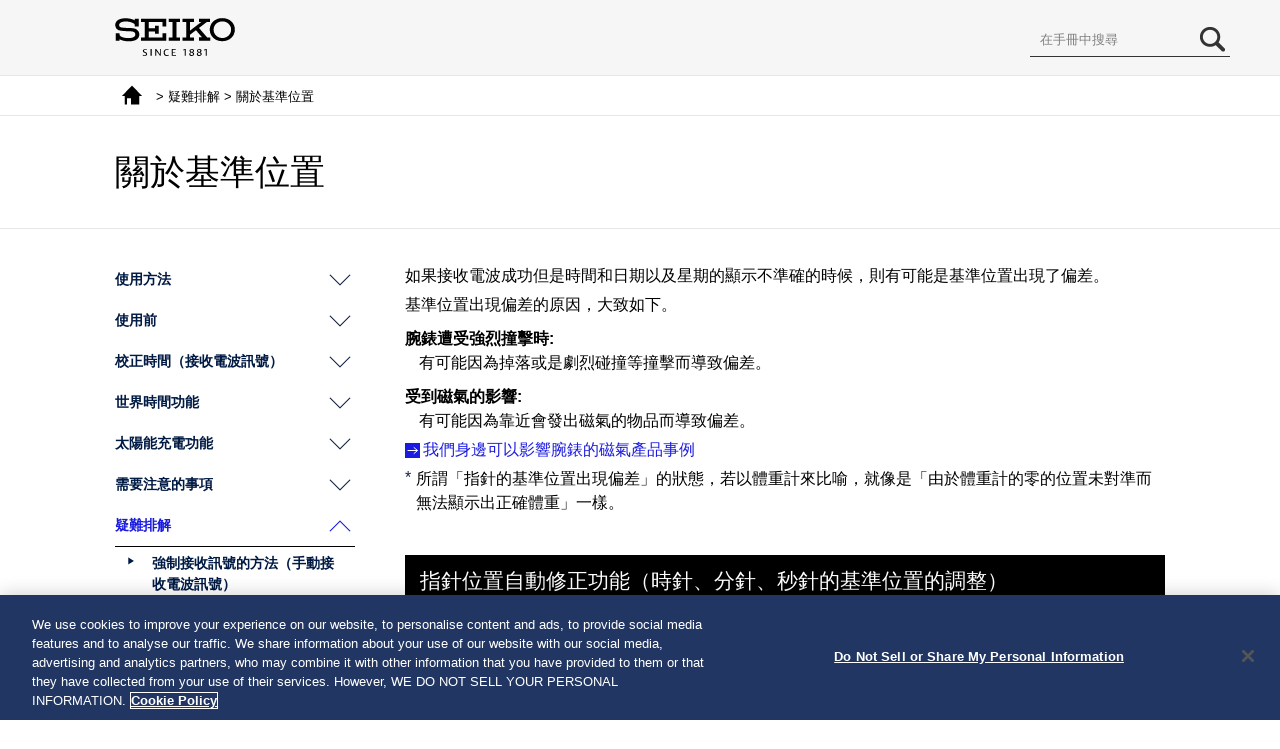

--- FILE ---
content_type: text/html; charset=utf-8
request_url: https://www.seikowatches.com/instructions/html/SEIKO_8B63_TC/CWVVSYalwkmyop
body_size: 3088
content:
<!DOCTYPE html><html langcode="1028" lang="zh-tw">
	<head>
		<meta charset="utf-8">
		<meta http-equiv="X-UA-Compatible" content="IE=edge">
		<meta http-equiv="imagetoolbar" content="no">
		<title>關於基準位置
  </title>
		<meta name="Keywords" content="">
		<meta name="Description" content="">
		<meta name="viewport" content="width=device-width, user-scalable=yes, initial-scale=1, maximum-scale=2">
		<meta name="format-detection" content="telephone=no">
		<!--Google Tag Manager-->
		<script>(function(w,d,s,l,i){w[l]=w[l]||[];w[l].push({'gtm.start':
                new Date().getTime(),event:'gtm.js'});var f=d.getElementsByTagName(s)[0],
                j=d.createElement(s),dl=l!='dataLayer'?'&l='+l:'';j.async=true;j.src=
                'https://www.googletagmanager.com/gtm.js?id='+i+dl;f.parentNode.insertBefore(j,f);
                })(window,document,'script','dataLayer','GTM-PNQ5N28');</script>
		<!--End Google Tag Manager-->
		<link rel="stylesheet" href="/-/media/HtmlUploader/Common/Seiko/Home/instructions/html/SEIKO_8B63_TC/assets/css/share.css" media="all">
		<link rel="stylesheet" href="/-/media/HtmlUploader/Common/Seiko/Home/instructions/html/SEIKO_8B63_TC/assets/css/caption.css" media="all">
		<link rel="stylesheet" href="/-/media/HtmlUploader/Common/Seiko/Home/instructions/html/SEIKO_8B63_TC/assets/css/common.css" media="all">
		<link rel="stylesheet" href="/-/media/HtmlUploader/Common/Seiko/Home/instructions/html/SEIKO_8B63_TC/assets/css/pc.css" media="all and (min-width: 816px)">
		<link rel="stylesheet" href="/-/media/HtmlUploader/Common/Seiko/Home/instructions/html/SEIKO_8B63_TC/assets/css/smp.css" media="all and (min-width: 0px) and (max-width: 815px)">
		<link rel="stylesheet" href="/-/media/HtmlUploader/Common/Seiko/Home/instructions/html/SEIKO_8B63_TC/assets/css/scroll-hint.css" media="all and (min-width: 0px) and (max-width: 815px)">
		<link rel="stylesheet" href="/-/media/HtmlUploader/Common/Seiko/Home/instructions/html/SEIKO_8B63_TC/assets/css/color_BRIGHTZ.css" media="all">
	</head>
	<body>
		<!--Google Tag Manager (noscript)-->
		<noscript>
			<iframe src="https://www.googletagmanager.com/ns.html?id=GTM-PNQ5N28" height="0" width="0" style="display:none;visibility:hidden"></iframe>
		</noscript>
		<!--End Google Tag Manager (noscript)-->
		<div id="wrapper">
			<header id="header">
				<div id="header_main">
					<div id="logo"><a href="https://www.seikowatches.com/"></a></div>
					<div id="nav_toggle">
						<div><span></span><span></span><span></span></div>
					</div>
				</div>
			</header>
			<div id="contents">
				<div id="main">
					<div id="bread">
						<p>
							<a href="/instructions/html/SEIKO_8B63_TC/index" class="top"></a> &gt; 
                                    疑難排解
 &gt; 關於基準位置
</p>
					</div>
					<h1>
						<span>關於基準位置
</span>
					</h1>
					<section>
						<article>
							<div id="content">
								<p>如果接收電波成功但是時間和日期以及星期的顯示不準確的時候，則有可能是基準位置出現了偏差。</p>
								<p>基準位置出現偏差的原因，大致如下。</p>
								<div class="item_explanation">
									<div class="item_explanation_title">
										<p>腕錶遭受強烈撞擊時:</p>
									</div>
									<div class="item_explanation_text">
										<p>有可能因為掉落或是劇烈碰撞等撞擊而導致偏差。</p>
									</div>
									<div class="item_explanation_title">
										<p>受到磁氣的影響:</p>
									</div>
									<div class="item_explanation_text">
										<p>有可能因為靠近會發出磁氣的物品而導致偏差。</p>
									</div>
								</div>
								<p><a class="link" href="/instructions/html/SEIKO_8B63_TC/BONDSYifblbeac#GGADMLssfvqbpr">我們身邊可以影響腕錶的磁氣產品事例</a></p>
								<div class="foot_note">
									<p class="note foot">所謂「指針的基準位置出現偏差」的狀態，若以體重計來比喻，就像是「由於體重計的零的位置未對準而無法顯示出正確體重」一樣。</p>
								</div>
								<div class="toc_title" id="CWVVSYwsxdngdn">
									<h2>指針位置自動修正功能（時針、分針、秒針的基準位置的調整）</h2>
								</div>
								<p>時分秒針具有「錶針位置自動修正功能」，可以在基準位置出現偏差時自動進行修正。錶針位置自動修正功能的啟動時間，時分針是每12小時1次（上午和下午12點），秒針則為1分鐘1次。</p>
								<div class="foot_note">
									<p class="note foot">當腕錶遭受到撞擊或是受到磁氣影響（外部因素），導致指針出現偏差時，此一功能即啟動。<br>此一功能並非是修正腕錶精確度與製造上細微偏差的功能。</p>
									<p class="note foot">時分針的基準位置，用手動方法也可修正。<br><a class="link" href="/instructions/html/SEIKO_8B63_TC/BONDSYbqztammm#BONDSYhvyuknun">調整日期和星期以及時分針的基準位置</a></p>
								</div>
								<div class="toc_title" id="BONDSYdvxlpemt">
									<h2>日期和星期的基準位置調整</h2>
								</div>
								<p style="text-decoration: underline;">日期和星期的基準位置，由於無法自動調整，所以需要用手動方法來調整。</p>
								<p><a class="link" href="/instructions/html/SEIKO_8B63_TC/BONDSYbqztammm#BONDSYhvyuknun">調整日期和星期以及時分針的基準位置</a></p>
							</div>
						</article>
					</section>
					<nav id="menu">
						<div id="search">
							<form method="post" onSubmit="return false;"><input type="text" id="searchText" size="10" title="search" dir="ltr" value="在手冊中搜尋" onFocus="HideFormGuide(this,'在手冊中搜尋');" onBlur="ShowFormGuide(this,'在手冊中搜尋');"><input type="text" id="text_hidden"><input type="submit" id="searchButton" value=""></form>
						</div>
						<ul>
							<li class="pull"><a href="javascript:void(0);"><span>使用方法
</span></a></li>
							<ul class="pull_box">
								<li><a href="/instructions/html/SEIKO_8B63_TC/BONDSYdadjseaz"><span>產品使用注意事項</span></a></li>
								<li><a href="/instructions/html/SEIKO_8B63_TC/BONDSYlxarxjva"><span>特徵</span></a></li>
								<li><a href="/instructions/html/SEIKO_8B63_TC/BONDSYeuzwnmap"><span>各部分的名稱及其功能</span></a></li>
								<li><a href="/instructions/html/SEIKO_8B63_TC/BONDSYvgjdutgc"><span>關於按鈕</span></a></li>
								<li><a href="/instructions/html/SEIKO_8B63_TC/WMVESYmryqvurp"><span>錶冠</span></a></li>
							</ul>
							<li class="pull"><a href="javascript:void(0);"><span>使用前
</span></a></li>
							<ul class="pull_box">
								<li><a href="/instructions/html/SEIKO_8B63_TC/CWVVSYxpovqltl"><span>使用之前</span></a></li>
							</ul>
							<li class="pull"><a href="javascript:void(0);"><span>校正時間（接收電波訊號）
</span></a></li>
							<ul class="pull_box">
								<li><a href="/instructions/html/SEIKO_8B63_TC/BONDSYsxbkfdke"><span>通過接收電波來校對時間和日期以及星期
</span></a></li>
								<ul>
									<li><a href="/instructions/html/SEIKO_8B63_TC/BONDSYsxbkfdke#BONDSYjkwvdrgr" class="m_close"><span>接收電波的結構原理</span></a></li>
									<li><a href="/instructions/html/SEIKO_8B63_TC/BONDSYsxbkfdke#BONDSYmxwclaft" class="m_close"><span>自動接收和強制接收</span></a></li>
								</ul>
								<li><a href="/instructions/html/SEIKO_8B63_TC/CWVVSYxxhbpilh"><span>關於接收訊號的環境
</span></a></li>
								<ul>
									<li><a href="/instructions/html/SEIKO_8B63_TC/CWVVSYxxhbpilh#CWVVSYbrhwszfq" class="m_close"><span>接收訊號範圍的標準</span></a></li>
									<li><a href="/instructions/html/SEIKO_8B63_TC/CWVVSYxxhbpilh#CWVVSYozdkqxxv" class="m_close"><span>接收訊號範圍的標準：日本（JJY）</span></a></li>
									<li><a href="/instructions/html/SEIKO_8B63_TC/CWVVSYxxhbpilh#CWVVSYhnqtgnzl" class="m_close"><span>接收訊號範圍的標準：中國（BPC）</span></a></li>
									<li><a href="/instructions/html/SEIKO_8B63_TC/CWVVSYxxhbpilh#CWVVSYfxnlrtjn" class="m_close"><span>接收訊號範圍的標準：美國（WWVB）</span></a></li>
									<li><a href="/instructions/html/SEIKO_8B63_TC/CWVVSYxxhbpilh#BONDSYhcyxrpkr" class="m_close"><span>接收訊號範圍的標準：德國（DCF77），英國（MSF）</span></a></li>
									<li><a href="/instructions/html/SEIKO_8B63_TC/CWVVSYxxhbpilh#CWVVSYjarjlofh" class="m_close"><span>容易接收訊號的方法</span></a></li>
									<li><a href="/instructions/html/SEIKO_8B63_TC/CWVVSYxxhbpilh#CWVVSYolhxhjzw" class="m_close"><span>接收困難的環境</span></a></li>
								</ul>
								<li><a href="/instructions/html/SEIKO_8B63_TC/CWVVSYpysmjlob"><span>確認是否已成功接收訊號
</span></a></li>
								<ul>
									<li><a href="/instructions/html/SEIKO_8B63_TC/CWVVSYpysmjlob#CWVVSYgpiuuzys" class="m_close"><span>關於顯示訊號接收結果</span></a></li>
								</ul>
							</ul>
							<li class="pull"><a href="javascript:void(0);"><span>世界時間功能
</span></a></li>
							<ul class="pull_box">
								<li><a href="/instructions/html/SEIKO_8B63_TC/CWVVSYiqlcfjpo"><span>世界時間功能的使用方法
</span></a></li>
								<ul>
									<li><a href="/instructions/html/SEIKO_8B63_TC/CWVVSYiqlcfjpo#CWVVSYndjydniq" class="m_close"><span>世界時間功能的特性</span></a></li>
								</ul>
								<li><a href="/instructions/html/SEIKO_8B63_TC/CWVVSYdrknytnt"><span>選擇時區（顯示世界各地區時刻）</span></a></li>
								<li><a href="/instructions/html/SEIKO_8B63_TC/CWVVSYwdudetsd"><span>時區顯示與時差一覽表
</span></a></li>
								<ul>
									<li><a href="/instructions/html/SEIKO_8B63_TC/CWVVSYwdudetsd#CWVVSYfglwhdhu" class="m_close"><span>關於時區與時差</span></a></li>
									<li><a href="/instructions/html/SEIKO_8B63_TC/CWVVSYwdudetsd#CWVVSYsfudxjcp" class="m_close"><span>世界時間功能常見問與答Q&amp;A</span></a></li>
								</ul>
								<li><a href="/instructions/html/SEIKO_8B63_TC/BONDSYuejnzvhc"><span>關於兩地時間顯示</span></a></li>
								<li><a href="/instructions/html/SEIKO_8B63_TC/BONDSYrpanxpfa"><span>關於小錶盤
</span></a></li>
								<ul>
									<li><a href="/instructions/html/SEIKO_8B63_TC/BONDSYrpanxpfa#BONDSYkrwpbgni" class="m_close"><span>小錶盤的調整方法</span></a></li>
								</ul>
							</ul>
							<li class="pull"><a href="javascript:void(0);"><span>太陽能充電功能
</span></a></li>
							<ul class="pull_box">
								<li><a href="/instructions/html/SEIKO_8B63_TC/BONDSYldpcvbhb"><span>電池充電
</span></a></li>
								<ul>
									<li><a href="/instructions/html/SEIKO_8B63_TC/BONDSYldpcvbhb#BONDSYviaakjoy" class="m_close"><span>如何為電池充電</span></a></li>
									<li><a href="/instructions/html/SEIKO_8B63_TC/BONDSYldpcvbhb#BONDSYxckuzrhm" class="m_close"><span>充電時間指南</span></a></li>
								</ul>
								<li><a href="/instructions/html/SEIKO_8B63_TC/CWVVSYfzzfukmn"><span>關於電池電力
</span></a></li>
								<ul>
									<li><a href="/instructions/html/SEIKO_8B63_TC/CWVVSYfzzfukmn#CWVVSYbllbiick" class="m_close"><span>關於電池電力耗盡預告功能（2秒走針、5秒走針）</span></a></li>
									<li><a href="/instructions/html/SEIKO_8B63_TC/CWVVSYfzzfukmn#CWVVSYefhghecl" class="m_close"><span>關於節電功能</span></a></li>
								</ul>
							</ul>
							<li class="pull"><a href="javascript:void(0);"><span>需要注意的事項
</span></a></li>
							<ul class="pull_box">
								<li><a href="/instructions/html/SEIKO_8B63_TC/BONDSYgupjobkb"><span>使用電源</span></a></li>
								<li><a href="/instructions/html/SEIKO_8B63_TC/BONDSYlsgjekoq"><span>關於日常保養</span></a></li>
								<li><a href="/instructions/html/SEIKO_8B63_TC/BONDSYbmrijvew"><span>關於性能和型號</span></a></li>
								<li><a href="/instructions/html/SEIKO_8B63_TC/BONDSYqzwhdnmi"><span>關於環保蓄光塗料</span></a></li>
								<li><a href="/instructions/html/SEIKO_8B63_TC/BONDSYlsftgisx"><span>防水性能</span></a></li>
								<li><a href="/instructions/html/SEIKO_8B63_TC/BONDSYifblbeac"><span>關於抗磁功能</span></a></li>
								<li><a href="/instructions/html/SEIKO_8B63_TC/BONDSYpbrsfmrq"><span>關於錶帶</span></a></li>
								<li><a href="/instructions/html/SEIKO_8B63_TC/BONDSYrytupsil"><span>如何使用皮革錶帶的三摺式錶扣（特殊錶扣）</span></a></li>
								<li><a href="/instructions/html/SEIKO_8B63_TC/BONDSYsseiohkq"><span>如何使用可調式三折式錶扣（尖頭內藏型）</span></a></li>
								<li><a href="/instructions/html/SEIKO_8B63_TC/BONDSYrchpolzb"><span>如何使用簡易調整式錶扣</span></a></li>
								<li><a href="/instructions/html/SEIKO_8B63_TC/BONDSYrgdkveiw"><span>關於售後服務</span></a></li>
							</ul>
							<li class="pull_open"><a href="javascript:void(0);"><span>疑難排解
</span></a></li>
							<ul class="pull_box_open">
								<li><a href="/instructions/html/SEIKO_8B63_TC/CWVVSYnvlqvvpo"><span>強制接收訊號的方法（手動接收電波訊號）</span></a></li>
								<li><a href="/instructions/html/SEIKO_8B63_TC/CWVVSYqhgawzmy"><span>無法接收電波訊號的時候
</span></a></li>
								<ul>
									<li><a href="/instructions/html/SEIKO_8B63_TC/CWVVSYqhgawzmy#CWVVSYjwllofsx" class="m_close"><span>手動校正時間的方法</span></a></li>
									<li><a href="/instructions/html/SEIKO_8B63_TC/CWVVSYqhgawzmy#CWVVSYevomblfd" class="m_close"><span>手動校正日期的方法</span></a></li>
									<li><a href="/instructions/html/SEIKO_8B63_TC/CWVVSYqhgawzmy#BONDSYgwvyuycd" class="m_close"><span>手動校對星期的方法</span></a></li>
								</ul>
								<li class="acc"><a href="/instructions/html/SEIKO_8B63_TC/CWVVSYalwkmyop"><span>關於基準位置
</span></a></li>
								<ul>
									<li><a href="#CWVVSYwsxdngdn" class="m_close"><span>指針位置自動修正功能（時針、分針、秒針的基準位置的調整）</span></a></li>
									<li><a href="#BONDSYdvxlpemt" class="m_close"><span>日期和星期的基準位置調整</span></a></li>
								</ul>
								<li><a href="/instructions/html/SEIKO_8B63_TC/BONDSYbqztammm"><span>如何設定初始位置
</span></a></li>
								<ul>
									<li><a href="/instructions/html/SEIKO_8B63_TC/BONDSYbqztammm#BONDSYhvyuknun" class="m_close"><span>調整日期和星期以及時分針的基準位置</span></a></li>
								</ul>
								<li><a href="/instructions/html/SEIKO_8B63_TC/CWVVSYfljcoemb"><span>問題解決</span></a></li>
								<li><a href="/instructions/html/SEIKO_8B63_TC/CWVVSYlqdvxver"><span>當腕錶出現異常走動時
</span></a></li>
								<ul>
									<li><a href="/instructions/html/SEIKO_8B63_TC/CWVVSYlqdvxver#CWVVSYbmoctmuj" class="m_close"><span>重新設定系統</span></a></li>
								</ul>
							</ul>
							<li class="pull"><a href="javascript:void(0);"><span>規格
</span></a></li>
							<ul class="pull_box">
								<li><a href="/instructions/html/SEIKO_8B63_TC/BONDSYcjcdhupi"><span>規格</span></a></li>
							</ul>
						</ul>
					</nav>
				</div>
			</div>
			<div id="toc_turners">
				<ul>
					<li id="to_prev_toc"><a href="javascript:void(0);">上一頁</a></li>
					<li id="to_next_toc"><a href="javascript:void(0);">下一頁</a></li>
				</ul>
			</div>
			<div id="page_top">
				<a href="javascript:void(0);"></a>
			</div>
			<footer id="footer"></footer>
		</div>
		<script src="/-/media/HtmlUploader/Common/Seiko/Home/instructions/html/SEIKO_8B63_TC/assets/js/entry.js"></script>
		<script src="/-/media/HtmlUploader/Common/Seiko/Home/instructions/html/SEIKO_8B63_TC/assets/js/jquery351min.js"></script>
		<script src="/-/media/HtmlUploader/Common/Seiko/Home/instructions/html/SEIKO_8B63_TC/assets/js/jquerytabsletmin.js"></script>
		<script src="/-/media/HtmlUploader/Common/Seiko/Home/instructions/html/SEIKO_8B63_TC/assets/js/scrollhintmin.js"></script>
		<script src="/-/media/HtmlUploader/Common/Seiko/Home/instructions/html/SEIKO_8B63_TC/assets/js/common.js"></script>
		<script src="/-/media/HtmlUploader/Common/Seiko/Home/instructions/html/SEIKO_8B63_TC/assets/js/copyright.js"></script>
		<script src="/-/media/HtmlUploader/Common/Seiko/Home/instructions/html/SEIKO_8B63_TC/assets/js/caption.js"></script>
		<script src="/-/media/HtmlUploader/Common/Seiko/Home/instructions/html/SEIKO_8B63_TC/assets/js/searchfunc.js"></script>
		<script src="/-/media/HtmlUploader/Common/Seiko/Home/instructions/html/SEIKO_8B63_TC/assets/js/searchdata.js"></script>
	</body>
</html>

--- FILE ---
content_type: text/css
request_url: https://www.seikowatches.com/-/media/HtmlUploader/Common/Seiko/Home/instructions/html/SEIKO_8B63_TC/assets/css/pc.css
body_size: 2904
content:
@charset "utf-8";
#wrapper {
  width: 100%;
  zoom: 1;
  overflow: hidden;
  min-height: 100vh;
  position: relative;
  padding-bottom: 56px;
  box-sizing: border-box;
}
/*----------------------------------------------------
  header F0F2F4
----------------------------------------------------*/
header {
  background: #FFF;
  text-align: center;
  width: 100%;
  height: 75px;
  position: fixed;
  z-index: 1020;
  border-bottom: 1px solid #E6E6E6;
}
header #header_main {
  margin: auto;
  max-width: 1150px;
  padding: 0 50px;
  clear: both;
  box-sizing: border-box;
}
header #header_main #logo a {
  text-align: left;
  width: 120px;
  height: 40px;
  background-size: 120px auto !important;
  padding: 7px 0;
  margin: 10px 30px 0 0;
  display: block;
}
#nav_toggle {
  display: none;
  width: 40px;
  height: 40px;
  position: relative;
  top: 4px;
  z-index: 100;
}
/*開閉ボタンopen時*/
#nav_toggle.active span {
  background: #006598;
}
#nav_toggle.active span:nth-child(1) {
  top: 12px;
  -webkit-transform: rotate(135deg);
  -moz-transform: rotate(135deg);
  transform: rotate(135deg);
}
#nav_toggle.active span:nth-child(2) {
  width: 0;
  left: 50%;
}
#nav_toggle.active span:nth-child(3) {
  top: 12px;
  -webkit-transform: rotate(-135deg);
  -moz-transform: rotate(-135deg);
  transform: rotate(-135deg);
}
/*----------------------------------------------------
  search
----------------------------------------------------*/
#menu #search {
  position: fixed;
  top: 0;
  right: 0;
  z-index: 1021;
  max-width: 250px;
}
#search form{
  max-width: 1150px;
  padding: 0 50px;
  clear: both;
  box-sizing: border-box;
  position: relative; 
  margin: 22px auto 0px auto;
  display: block !important;
}
#search #searchText {
  position: relative; 
  width: 200px;
  float: right;
}
/*----------------------------------------------------
  menu
----------------------------------------------------*/
#menu {
  width: 240px;
  height: 100%;
  z-index: 1;
  display: block !important;
  line-height: 1.5;
}
#menu ul .pull:hover, #menu ul .toc:hover {
  -webkit-transition: all 0.3s ease;
  -moz-transition: all 0.3s ease;
  -o-transition: all 0.3s ease;
  transition: all 0.3s ease;
}
#menu ul .pull a, #menu ul .pull_open a, #menu ul .toc a, #menu ul .toc_open a {
  text-align: left;
  color: #001A43;
  text-decoration: none;
  display: block;
  cursor: pointer;
}
#menu ul .toc_open a {
  color: #1B1BE0;
}
#menu ul .pull a span, #menu ul .pull_open a span, #menu ul .toc a span, #menu ul .toc_open a span {
  padding: 10px 35px 10px 0px;
  display: block;
}
#menu ul .toc a span, #menu ul .toc_open a span {
  padding: 10px 0;
}
#menu .pull_box, #menu .pull_box_open {
  margin: 0px;
  padding: 0px 0px 0px 27px;
  border-top: 1px solid #000;
  border-bottom: 1px solid #000;
}
#menu .pull_box li a, #menu .pull_box_open li a {
  text-align: left;
  color: #001A43;
  text-decoration: none;
  display: block;
}
#menu .pull_box li a span, #menu .pull_box_open li a span {
  padding: 6px 10px 6px 10px;
  display: block;
}
#menu .pull_box li a:hover, #menu .pull_box_open li a:hover {
  color: #1B1BE0;
}
#menu .pull_box ul, #menu .pull_box_open ul {
  margin: 0px 0px 0px 15px;
  padding: 0px;
}
#menu .pull_box .lv2, #menu .pull_box_open .lv2 {
  display: block;
}
#menu .pull_box ul li a, #menu .pull_box_open ul li a {
  color: #001A43;
  text-decoration: none;
  display: block;
}
#menu .pull_box a:before, #menu .pull_box_open a:before {
  font-size: 8px;
  content: "▶";
  display: block;
  float: left;
  margin-top: 9px;
  margin-left: -15px;
  text-align: left;
}
#menu .pull_box ul li a span, #menu .pull_box_open ul li a span {
  padding: 6px 10px 6px 10px;
  display: block;
}
#menu ul > ul li.acc a {
  color: #1B1BE0;
}
#menu ul > ul li.acc a span {}
.pull a {
  background: url(../img/burette/Down.svg) no-repeat right 6px;
}
.pull a:hover, .pull a:focus {
  color: #1B1BE0 !important;
  background-image: url(../img/burette/Down_c.svg);
}
.toc a:hover, .toc a:focus {
  color: #1B1BE0 !important;
}
.pull.open a, .pull_open a {
  color: #1B1BE0 !important;
  background: url(../img/burette/Up_c.svg) no-repeat right 6px;
}
.pull.open a:hover, .pull.open a:focus {
  color: #1B1BE0 !important;
  background-image: url(../img/burette/Up_c.svg);
}
.pull_open.open a {
  background: url(../img/burette/Down.svg) no-repeat right 6px;
}
.pull_open.open a:hover, .pull_open.open a:focus {
  background-image: url(../img/burette/Down_c.svg);
}
.pull_box, .pull_box_opennot {
  display: none;
}
#menu a {
  font-weight: bold;
  font-size: 90% !important;
}
/*----------------------------------------------------
	index
----------------------------------------------------*/
#index .brand {
  text-align: center;
  margin: 0 -100% 50px -100%;
  padding: 56px 100% 52px 100%;
  position: relative;
  z-index: 10;
}
#index .brand img {
  height: 45px;
}
#index h2 {
  font-size: 150%;
  font-weight: bold;
  margin: 0 0 0px 0;
  padding: 0px;
}
#index h3 {
  font-size: 180%;
  font-weight: bold;
  margin: 0 0 20px 0;
  padding: 0 20px 10px 0px;
  background-color: #FFF;
  border-bottom: 1px solid #E6E6E6;
}
#index .third_title {
  margin: 30px 0 10px 0;
}
#index .third_title:nth-child(1){
	margin:30px 0 0 0;
}
#index .third_title h3 {
  font-size: 150%;
  font-weight: bold;
  padding: 10px 15px;
  margin: 0;
}
#index .third_title + .third_title{
  margin: 0;
  padding: 0;
}
#index h4 {
  font-size: 130%;
  font-weight: normal;
  margin: 20px 0 0px 0;
}
#index .note + .foot_note {
  margin-top: 0px;
}
#index .foot_note {
  margin-top: 20px;
}
#index .foot_note p {
  text-align: left;
}
#index .gref_story {
  padding: 20px 0;
}
#index .gref_story .third_title h3 {
  font-size: 110%;
}
#index .gref_story p {
  margin-top: 10px;
  padding-bottom: 10px;
  border-bottom: 1px solid #E6E6E6;
}
#index .gref_story p:last-child {
  border-bottom: none;
}
#index .gref_story .img {
  margin-top: 40px;
}
#index .gref_story .img img {
  max-width: 250px;
}
.gref_story + .gref_story {
  border-top: 1px solid #E6E6E6;
}
/*----------------------------------------------------
  contents
----------------------------------------------------*/
#contents {
  width: 100%;
  max-width: 1150px;
  margin: 0 auto;
  padding: 75px 50px 30px 50px;
  clear: both;
  position: relative;
  box-sizing: border-box;
}
#content, #content_terms {}
#main, #index {
  height: 100%;
  padding: 0px;
}
#main:after, #index:after {
  clear: both;
}
#main:before, #main:after, #index:before, #index:after {
  content: '';
  display: table;
}
section {
  padding-left: 290px;
  display: block;
}
#main p {
  margin-top: 5px;
}
/*----------------------------------------------------
   main内
----------------------------------------------------*/
article {
  float: right;
  width: 100%;
  /*padding: 0 0 0 50px;*/
  display: block;
  box-sizing: border-box;
  position: relative;
  z-index: 9;
}
.pdf {
  position: absolute;
  right: -1px;
  top: -50px;
}
.pdf a {
  font-size: 90%;
  border-top: none;
  padding: 10px 55px 10px 15px;
  display: block;
}
.pdf a:hover {
  text-decoration: none;
}
/*----------------------------------------------------
 contents内パンくず
----------------------------------------------------*/
#contents #bread {
  width: 100%;
  margin: 0px -100%;
  padding: 5px 100%;
  overflow: hidden;
  position: relative;
  z-index: 10;
}
#contents #bread p {
  font-size: 80%;
}
#contents #bread a.top {
  padding: 15px 15px;
  margin-top: -5px;
  margin-left: 2px;
  margin-right: 5px;
  display: inline-block;
  vertical-align: middle;
}
#contents #bread a.top:hover {
  opacity: 0.5;
}
#contents #bread br {
  display: none;
}
/*----------------------------------------------------
  sub_menu
----------------------------------------------------*/
#content > #sub_menu:nth-child(1) {
  margin-top: 0px;
}
#contents #sub_menu {
  margin-top: 50px;
}
#contents #sub_menu li a {
  font-weight: bold;
  font-size: 100%;
  color: #000;
  margin: 0px;
  padding: 15px 50px 15px 50px;
  border-bottom: none;
  display: block;
}
/*----------------------------------------------------
  main_title
----------------------------------------------------*/
h1 {
  font-size: 220%;
  font-weight: normal;
  margin: 0 -100% 30px -100%;
  padding: 0 100% 0 100%;
  position: relative;
  z-index: 10;
}
h1 span {
  margin: 0 -100% 0px -100%;
  padding: 30px 100% 30px 100%;
}
/*----------------------------------------------------
  toc_turners
----------------------------------------------------*/
#toc_turners {
  margin: 10px auto;
  padding: 5px 0;
  clear: both;
  overflow: hidden;
}
#toc_turners ul {
  text-align: center;
  margin: auto;
}
#toc_turners li {
  box-sizing: border-box;
  display: inline-block;
}
#toc_turners li a {
  color: #001A43;
  text-decoration: none;
  font-size: 90%;
}
#toc_turners li:hover {
  color: #FFF;
  -webkit-transition: all 0.3s ease;
  -moz-transition: all 0.3s ease;
  -o-transition: all 0.3s ease;
  transition: all 0.3s ease;
}
#to_prev_toc {
  text-align: center;
  cursor: pointer;
}
#to_prev_toc a {
  border-right: 1px solid #001A43;
  padding: 0px 40px 0px 70px;
  background: url(../img/burette/Prev.svg) no-repeat left 20px center;
  display: block;
}
#to_next_toc {
  text-align: center;
  cursor: pointer;
}
#to_next_toc a {
  padding: 0px 70px 0px 40px;
  background: url(../img/burette/Next.svg) no-repeat right 20px center;
  display: block;
}
#to_next_toc a:hover, #to_prev_toc a:hover {
  color: #1B1BE0 !important;
}
#to_next_toc a:hover {
  background: url(../img/burette/Next_c.svg) no-repeat right 20px center !important;
}
#to_prev_toc a:hover {
  background: url(../img/burette/Prev_c.svg) no-repeat left 20px center !important;
}
#page_top {
  position: fixed;
  bottom: 10px;
  right: 10px;
  z-index: 1000;
}
#page_top a {
  display: block;
  text-decoration: none;
  width: 50px;
  height: 50px;
  background: url(../img/burette/top.svg) no-repeat center center;
  text-align: center;
  outline: none;
}
#page_top a:hover {
  opacity: 0.7;
  -webkit-transition: all 0.3s ease;
  -moz-transition: all 0.3s ease;
  -o-transition: all 0.3s ease;
  transition: all 0.3s ease;
}
/*----------------------------------------------------
  footer
----------------------------------------------------*/
footer {
  margin: auto;
  text-align: center;
  clear: both;
  overflow: hidden;
  zoom: 1;
  z-index: 10;
  position: absolute;
  left: 0;
  right: 0;
  bottom: 0;
}
footer #copyright {
  font-size: 10px;
  padding: 20px 0px;
  clear: both;
  overflow: hidden;
}
/*----------------------------------------------------
	float
----------------------------------------------------*/
.left {
  float: left;
}
.right {
  float: right;
}
.img.left {
  margin-right: 20px;
}
.img.right {
  margin-left: 20px;
}
ol.operation > p {
  clear: left;
}
ol.float > p, ol.float > .foot_note, ol.float > .item_explanation, ol.float > .tablescroll {
  float: left;
  width: 50%;
  clear: left;
}
ol.float > p.f_none, ol.float > li.f_none, ol.float > .foot_note.f_none, ol.float > .item_explanation.f_none {
  float: none;
  width: auto;
  clear: both;
}
ol.float > li {
  float: left;
  width: 50%;
}
ol.float > .accent_box_line {
  float: left;
  clear: both;
  width: 50%;
}
ol.float > .img {
  margin-top: 20px;
  margin-left: 50%;
  text-align: right;
  overflow: hidden;
}
ol.float .img img {
  margin: 0;
}
ol.float .note + .img {
  margin-top: 0px;
}
ol.sub_step.float > .img {
  clear: right;
}
ol.operation > .right:nth-child(2), ol.float > .img:nth-child(2) {
  margin-top: 5px !important;
}
ol.float > .img.f_none {
  float: none;
}
ol.sub_step.float > .img {
  margin-top: 0px;
}
ol.operation li.float_t {
  clear: both;
}
ol p.float_t {
  width: 40%;
}
p.float_t {
  clear: left;
}
.float_t {
  float: left;
  width: 50%;
}
.float_t.float_w {
  width: 75%;
  margin-bottom: 20px;
  overflow: hidden;
}
ol.operation .float_t.float_w {
  width: 70%;
}
.left:not(.caption_text) {
  float: left;
}
.right:not(.caption_text) {
  float: right;
  /*margin-left:0px !important;*/
}
.fourth_title.float {
  float: left;
}
.sub_note.float {
  float: left;
  width: 40%;
}
.sub_note + .img {
  margin-top: 0 !important;
}
/*----------------------------------------------------
	float img
----------------------------------------------------*/
ol.float > .img {
  /*width: 42%;*/
}
.img {
  text-align: center;
  margin: 15px 0;
}
.caption_illust_container {
  margin: 10px 0 !important;
}
.caption_illst_src {
  padding-left: 0 !important;
  padding-bottom: 0 !important;
  padding-right: 0 !important;
}
.multi-column-caption.col-len-2 .caption_illust_container {
  margin: 0 20px !important;
}
.multi-column .caption_illust_container {
  margin: 0 !important;
}
.multi-column .img {
  margin: 0 0 15px 0;
}
p + .img.right {
  margin-top: 0 !important;
}
.img.left {
  text-align: left;
  margin: 0 20px 15px 0;
}
.img.right {
  text-align: right;
  margin: 0 0 15px 20px;
}
ol.operation .img img {
  width: 100%;
}
ol.operation .img.left {
  width: 42%;
  margin: 20px 20px 0 0;
}
ol.operation .img.right {
  width: 42%;
  margin: 20px 0 0 20px;
}
ol.operation .caption_illust_float_right {
  width: 42%;
}
.caption_illust_float_left, .caption_illust_float_right{
  width: 40%;
}
.float .img img, .caption_illust_float_left .img img, .caption_illust_float_right .img img, .multi-column .img img, .figures .img img {
  max-width: 300px;
}
.caption_illust_float_left .img {
  text-align: left;
  margin-top: 0 !important;
  margin-bottom: 0 !important;
}
.caption_illust_float_right .img {
  text-align: right;
  margin-top: 0 !important;
  margin-bottom: 0 !important;
}
.caption_illust_container.caption_illust_float_right {
  text-align: right;
  float: right;
  clear: right;
}
.caption_illust_container.caption_illust_float_left {
  margin-right: 20px !important;
  text-align: left;
  float: left;
  clear: left;
}
.caption_illust_container.caption_illust_float_none {
  clear: both;
}
.caption_illust_container.caption_illust_float_none .img img {
  max-width: none;
}
ol.float .caption_illust_container {
  text-align: right;
  overflow: hidden;
}
.operation.float div.caption_illust_container, .operation.float div.caption_illust_container.caption_illust_float_right, .operation.float div.caption_illust_container.caption_illust_float_left {
  overflow: hidden;
}
.img.left img, .img.right img {
  max-width: 300px;
}
/*----------------------------------------------------
	個別設定
----------------------------------------------------*/
.img, .img_max {
  text-align: center;
  margin: 10px 0px;
}
.img img {
  max-width: 650px;
  margin-top: 10px;
}
ol.operation.float .caption_illust_container .img img {
  max-width: 300px;
}
.img.right {
  float: right;
  margin: 0px 0px 20px 30px;
}
.img.left img, .img.right img {
  width: 100%;
  margin-top: 10px;
}
.img_max img {
  max-width: 100%;
}
.figures {
  margin: 0px auto;
  background: url(../img/icon/arrow.svg) no-repeat center center;
  background-size: 52px auto;
  display: table;
}
.figures.fig_2nd {
  background: url(../img/icon/arrow_2nd.svg) no-repeat center center;
  background-size: 52px auto;
}
.figures .img, .figures .caption_illust_container {
  margin: 0;
  display: table-cell;
}
.figures .caption_illust_container .img {
  padding: 0 !important;
  text-align: center !important;
}
.figures .caption_illust_container:nth-child(1), .figures .img:nth-child(1) {
  text-align: left;
  padding-right: 30px;
}
.figures .caption_illust_container:nth-child(2), .figures .img:nth-child(2) {
  text-align: right;
  padding-left: 30px;
}
.note + .multi-column {
  margin: 0;
}
.multi-column {
  overflow: hidden;
  clear: both;
  -webkit-column-count: 2;
  -moz-column-count: 2;
  column-count: 2;
  -webkit-column-gap: 30px;
  -moz-column-gap: 30px;
  column-gap: 30px;
  display: flex;
}
.multi-column.col_2 ol.item_num {
  overflow: hidden;
  clear: both;
  -webkit-column-count: 2;
  -moz-column-count: 2;
  column-count: 2;
  -webkit-column-gap: 30px;
  -moz-column-gap: 30px;
  column-gap: 30px;
}
.multi-column .area{
	flex:50%;
}
.multi-column .break-point {
  break-before: column;
}
.multi-column > p{
  break-inside: avoid;
}
.multi-column .sub_title{
	margin-top: 10px;
}
.sp {
  display: none;
}
.scroll-hint-icon-wrap {
  display: none;
}

--- FILE ---
content_type: text/css
request_url: https://www.seikowatches.com/-/media/HtmlUploader/Common/Seiko/Home/instructions/html/SEIKO_8B63_TC/assets/css/color_BRIGHTZ.css
body_size: 904
content:
@charset "utf-8";
body {
  background-color: #FFF;
}
/*----------------------------------------------------
  step系
----------------------------------------------------*/
ol.operation li:before {
  color: #000;
}
ol.sub_step li:before {
  color: #000;
}
/*----------------------------------------------------
	text系
----------------------------------------------------*/
.title h2 {
  background-color: #EFEFEF;
  border-bottom: 1px solid #E6E6E6;
  border-right: 1px solid #E6E6E6;
}
.sub_title, .accordion h3 {
  border-left: 5px solid #000;
}
.sub_title h3 {
  border-left: 5px solid #CCC;
}
table .sub_title {
  border-left: none;
}
table .sub_title h3 {
  border-left: none;
}
.sub_title:lang(ar), .accordion h3:lang(ar) {
  border-left: none;
  border-right: 5px solid #000;
}
.sub_title h3:lang(ar) {
  border-left: none;
  border-right: 5px solid #CCC;
}
table .sub_title:lang(ar) {
  border-right: none;
}
table .sub_title h3:lang(ar) {
  border-right: none;
}
.third_title_2nd {
  background-color: #333;
}
.third_title_2nd h4 {
  color: #FFF;
}
.note:before {
  color: #142245;
}
.square:before {
  color: #142245;
}
.sub_note .note:before, .foot_note .note:before {
  color: #142245;
}
/*----------------------------------------------------
  header F0F2F4
----------------------------------------------------*/
header {
  border-bottom: 1px solid #E6E6E6;
  background-color: #F6F6F6;
}
header #header_main #logo a {
  background: url(../img/logo.svg) no-repeat center center;
}
#search_i p {
  color: #C5C5C5;
  background: url(../img/icon/search.png) no-repeat center center;
  -webkit-background-size: auto 23px;
  background-size: auto 23px;
}
#search_i.open p {
  background: #EFEFEF url(../img/icon/search.png) no-repeat center center;
  -webkit-background-size: auto 23px;
  background-size: auto 23px;
}
#search #searchText {
  border-bottom: 1px solid #333;
}
/*----------------------------------------------------
	index
----------------------------------------------------*/
#index .brand {
  background-color: #000;
  border-bottom: 1px solid #E6E6E6;
}
#index .brand img {
  width: 100%;
  max-width: 130px;
  height: auto;
  display: none;
}
#index h2 {
  color: #000;
}
#index h3 {
  border-bottom: 1px solid #424242 !important;
}
#index h4 {
  margin: 0 !important;
}
#index .third_title h3 {
  padding: 0 0 10px 0 !important;
  background-color: #FFF;
  border-bottom: 1px solid #424242;
  border-right: none;
}
#index .third_title.style_2nd h3 {
  padding: 10px 15px 5px 15px !important;
  color: #FFF;
  background-color: #666;
  border-bottom: none;
  border-right: none;
}
#index .gref_story .fourth_title {
  margin: 10px 0 0 0;
  padding: 0;
}
#index .gref_story .fourth_title h4 {
  font-size: 110%;
  font-weight: bold;
}
#index .gref_story p {
  margin-top: 0 !important;
  padding-bottom: 0 !important;
  border: none !important;
}
/*----------------------------------------------------
   main内
----------------------------------------------------*/
.pdf a {
  border: 1px solid #E6E6E6;
  border-top: none;
  color: #FFF;
  background: #000 url(../img/icon/download.svg) no-repeat right 15px center;
  -webkit-background-size: auto 25px;
  background-size: auto 25px;
}
.pdf a:hover {
  background: #1B1BE0 url(../img/icon/download.svg) no-repeat right 15px center;
  -webkit-background-size: auto 25px;
  background-size: auto 25px;
}
.pdf a:lang(ar) {
  background: #000 url(../img/icon/download.svg) no-repeat left 15px center;
  -webkit-background-size: auto 25px;
  background-size: auto 25px;
}
.pdf a:hover:lang(ar) {
  background: #1B1BE0 url(../img/icon/download.svg) no-repeat left 15px center;
  -webkit-background-size: auto 25px;
  background-size: auto 25px;
}
/*----------------------------------------------------
 contents内パンくず
----------------------------------------------------*/
#contents #bread {
  background-color: #FFF;
  border-bottom: 1px solid #E6E6E6;
}
#contents #bread a.top {
  background: url(../img/icon/top.svg) no-repeat center center;
  -webkit-background-size: auto 20px;
  background-size: auto 20px;
}
#contents #bread a {
  color: #FF000;
}
/*----------------------------------------------------
  sub_menu
----------------------------------------------------*/
#contents #sub_menu ul {
  border-bottom: 1px solid #E6E6E6;
}
#contents #sub_menu li a {
  color: #000;
  background: url(../img/burette/tab_link.svg) no-repeat left 20px center;
  border: 1px solid #E6E6E6;
}
#contents #sub_menu li a:hover, #contents #sub_menu li.acc a {
  color: #1B1BE0;
  background-color: #FFF;
}
/*----------------------------------------------------
  main_title
----------------------------------------------------*/
h1 {
  color: #000;
  background-color: #FFF;
  border-bottom: 1px solid #E6E6E6;
}
h1 span {
  display: block;
}
/*----------------------------------------------------
  footer
----------------------------------------------------*/
footer {
  background-color: #000;
}
footer #copyright {
  color: #FFF;
}
/*----------------------------------------------------
	search
----------------------------------------------------*/
#searchText {
  color: #808080;
  background-color: #F6F6F6;
  border-bottom: 1px solid #333;
}
#searchButton {
  background: url(../img/icon/search.png) no-repeat center center;
  -webkit-background-size: auto 25px;
  background-size: auto 25px;
}
#main #searchButton {
  background: url(../img/icon/search.png) no-repeat center center;
  -webkit-background-size: auto 25px;
  background-size: auto 25px;
}
#search_result a {
  background-color: #FFF;
}
/*----------------------------------------------------
	page_top
----------------------------------------------------*/
#page_top a{
	background:url(../img/burette/top_b.svg) no-repeat center center;
}

--- FILE ---
content_type: image/svg+xml
request_url: https://www.seikowatches.com/-/media/HtmlUploader/Common/Seiko/Home/instructions/html/SEIKO_8B63_TC/assets/img/logo.svg
body_size: 1285
content:
<?xml version="1.0" encoding="utf-8"?>
<!-- Generator: Adobe Illustrator 25.2.3, SVG Export Plug-In . SVG Version: 6.00 Build 0)  -->
<svg version="1.1" id="レイヤー_1" xmlns="http://www.w3.org/2000/svg" xmlns:xlink="http://www.w3.org/1999/xlink" x="0px"
	 y="0px" width="115px" height="37px" viewBox="0 0 115 37" style="enable-background:new 0 0 115 37;" xml:space="preserve">
<g>
	<path d="M87.9,36.8v-6.6l-0.7,0l-1.8,0.6v0.8l0.1,0l1.4-0.5v5.7L87.9,36.8L87.9,36.8z M81.8,31.8c0,0.8-0.7,1.1-0.9,1.3
		c-1-0.3-1.4-0.7-1.4-1.3c0-0.6,0.4-0.9,1.1-0.9C81.4,30.9,81.8,31.2,81.8,31.8L81.8,31.8z M82.1,35.1c0,0.6-0.5,1-1.4,1
		c-0.8,0-1.3-0.4-1.3-1.1c0-0.6,0.4-1.1,1.1-1.4C81.6,34.1,82.1,34.5,82.1,35.1z M83.1,35.1c0-0.8-0.5-1.4-1.4-1.7
		c0.8-0.3,1.2-0.9,1.2-1.6c0-1-0.8-1.6-2.1-1.6c-1.3,0-2.2,0.7-2.2,1.7c0,0.7,0.4,1.3,1.2,1.6c-0.6,0.2-1.4,0.7-1.4,1.8
		c0,1.1,0.9,1.7,2.3,1.7C82.1,36.9,83.1,36.2,83.1,35.1z M74.7,31.8c0,0.8-0.7,1.1-0.9,1.3c-1-0.3-1.4-0.7-1.4-1.3
		c0-0.6,0.4-0.9,1.1-0.9C74.3,30.9,74.7,31.2,74.7,31.8z M74.9,35.1c0,0.6-0.5,1-1.4,1c-0.8,0-1.3-0.4-1.3-1.1
		c0-0.6,0.4-1.1,1.1-1.4C74.4,34.1,74.9,34.5,74.9,35.1L74.9,35.1z M75.9,35.1c0-0.8-0.5-1.4-1.4-1.7c0.8-0.3,1.2-0.9,1.2-1.6
		c0-1-0.8-1.6-2.1-1.6c-1.3,0-2.2,0.7-2.2,1.7c0,0.7,0.4,1.3,1.2,1.6c-0.6,0.2-1.4,0.7-1.4,1.8c0,1.1,0.9,1.7,2.3,1.7
		C75,36.9,75.9,36.2,75.9,35.1L75.9,35.1z M67.8,36.8v-6.6l-0.7,0l-1.8,0.6v0.8l0.2,0l1.4-0.5v5.7L67.8,36.8L67.8,36.8z M58.4,36.8
		V36h-3.1v-2.3h2.5V33h-2.5v-2h2.9v-0.8h-3.9v6.6H58.4L58.4,36.8z M51.4,36.6v-0.7l-0.2,0c0,0-0.6,0.3-1.3,0.3c-1.4,0-2.2-1-2.2-2.6
		c0-1.6,0.8-2.6,2.2-2.6c0.7,0,1.3,0.3,1.3,0.3h0.1v-0.1l0-0.7c0,0-0.6-0.2-1.5-0.2c-2,0-3.2,1.3-3.2,3.4c0,2.1,1.2,3.4,3.2,3.4
		C50.7,36.9,51.3,36.7,51.4,36.6z M43.9,36.8v-6.6H43v5l-3.5-5h-0.9v6.6h0.9v-5l3.6,5H43.9L43.9,36.8z M34.1,36.8h1v-6.6h-1V36.8z
		 M28.4,36.9c-1,0-1.6-0.3-1.7-0.3l0-0.7v-0.1h0.1c0,0,0.8,0.4,1.6,0.4c0.8,0,1.4-0.4,1.4-1c0-0.7-0.7-1-1.4-1.3
		c-0.8-0.4-1.7-0.8-1.7-1.9c0-1.1,0.8-1.7,2.2-1.7c0.8,0,1.6,0.2,1.6,0.2l0,0.7v0.1h-0.1c0,0-0.7-0.3-1.5-0.3
		c-0.8,0-1.2,0.3-1.2,0.9c0,0.6,0.6,0.9,1.3,1.2c0.8,0.4,1.8,0.8,1.8,2C30.8,36.2,29.9,36.9,28.4,36.9L28.4,36.9z"/>
	<path d="M80.4,22.1h11v-3.2h-3.1l-7.8-9.2L87.9,4H91V0.8H80.4V4h2.2L72,12.2V4h3.6V0.8h-11V4h3.7v14.9h-3.7v3.2h11v-3.2H72v-2.7
		l5.6-4.3l5.8,6.9h-3L80.4,22.1L80.4,22.1z M19.5,16.1c0,1.8-1.7,3.5-6.9,3.5c-2.4,0-8.2-0.9-8.2-3.4v-1.4H0.7v7.3h3.7v-1.3
		c1.1,0.6,4.3,1.9,8.5,1.9c4.1,0,7.3-0.8,8.7-2.5c1-1.1,1.7-2.5,1.7-4.1c0-2.9-2.1-5.3-4.9-5.9c-0.5-0.1-2.4-0.4-3.4-0.4
		c-3.3,0-6.2-0.3-8.5-0.5C4.9,9.1,3.9,8.4,3.9,6.8C4,6.1,4.2,5.4,4.7,5C6,3.8,8.3,3.3,11,3.4c2.7,0.1,4.7,0.8,6.2,1.5
		C18.5,5.5,19,6.3,19,7.3v1h3.7V0.8H19v1.5c-1.3-0.8-4.4-2-8.7-2.1C6,0.3,3.6,1.2,2.1,2.6C1,3.6,0.2,5.2,0.2,6.8
		c0,2.6,1.4,4.4,3.4,5.1c2.2,0.8,7,0.9,9.2,1c2.1,0.1,4.1,0,5.4,0.8C19,14.2,19.5,15.1,19.5,16.1L19.5,16.1z M24.9,0.8V4h3.7v14.9
		h-3.7v3.2h24.2v-7.2h-3.7v4H32.4v-5.7h5.9v2.2h3.7V7.5h-3.7V10h-5.9V4h13.1v4.3h3.7V0.8C49.2,0.8,24.9,0.8,24.9,0.8z M62.4,4V0.8
		H51.6V4h3.6v14.9h-3.6v3.2h10.8v-3.2h-3.5V4C58.9,4,62.4,4,62.4,4z M102.8,22.6c7.3,0,12.1-5.1,12.1-11.3c0-5.8-4.3-11.2-12.2-11.2
		c-7,0-11.9,5-11.9,11.2C90.8,17.5,95.7,22.6,102.8,22.6z M94.5,11.3c0-4.4,3.5-8,8.4-8c4.8,0,8.4,3.7,8.4,8.1s-3.7,8.1-8.4,8.1
		C97.9,19.4,94.5,15.8,94.5,11.3L94.5,11.3z"/>
</g>
</svg>


--- FILE ---
content_type: application/x-javascript
request_url: https://cdn-apac.onetrust.com/consent/b99504d9-2b6f-4b89-b1da-f8f6c6682968/01930031-df31-7f16-8a19-408a61d3b003/en.json
body_size: 32264
content:
{"DomainData":{"pclifeSpanYr":"Year","pclifeSpanYrs":"Years","pclifeSpanSecs":"A few seconds","pclifeSpanWk":"Week","pclifeSpanWks":"Weeks","pccontinueWithoutAcceptText":"Continue without Accepting","pccloseButtonType":"Icon","MainText":"Privacy Preference Center","MainInfoText":"When you visit any website, it may store or retrieve information on your browser, mostly in the form of cookies. This information might be about you, your preferences or your device and is mostly used to make the site work as you expect it to. The information does not usually directly identify you, but it can give you a more personalized web experience. Because we respect your right to privacy, you can choose not to allow some types of cookies. Click on the different category headings to find out more and change our default settings. However, blocking some types of cookies may impact your experience of the site and the services we are able to offer.","AboutText":"More information","AboutCookiesText":"Your Privacy","ConfirmText":"OK","AllowAllText":"Save Settings","CookiesUsedText":"Cookies used","CookiesDescText":"Description","AboutLink":"https://www.seikowatches.com/global-en/privacy/cookie","ActiveText":"Active","AlwaysActiveText":"Always Active","AlwaysInactiveText":"Always Inactive","PCShowAlwaysActiveToggle":true,"AlertNoticeText":"We use cookies to improve your experience on our website, to personalise content and ads, to provide social media features and to analyse our traffic. We share information about your use of our website with our social media, advertising and analytics partners, who may combine it with other information that you have provided to them or that they have collected from your use of their services. However, WE DO NOT SELL YOUR PERSONAL INFORMATION.<a class=\"ot-cookie-policy-link\" href=https://www.seikowatches.com/global-en/privacy/cookie>Cookie Policy</a>","AlertCloseText":"Close","AlertMoreInfoText":"Do Not Sell or Share My Personal Information","AlertMoreInfoTextDialog":"Do Not Sell or Share My Personal Information, Opens the preference center dialog","CookieSettingButtonText":"Do Not Sell or Share My Personal Information","AlertAllowCookiesText":"OK","CloseShouldAcceptAllCookies":false,"LastReconsentDate":null,"BannerTitle":"","ForceConsent":false,"BannerPushesDownPage":false,"InactiveText":"Inactive","CookiesText":"Cookies","CategoriesText":"Cookie Subgroup","IsLifespanEnabled":false,"LifespanText":"Lifespan","VendorLevelOptOut":false,"HasScriptArchive":false,"BannerPosition":"bottom","PreferenceCenterPosition":"default","PreferenceCenterConfirmText":"Confirm My Choices","VendorListText":"List of IAB Vendors","ThirdPartyCookieListText":"Cookies Details","PreferenceCenterManagePreferencesText":" Manage Consent Preferences","PreferenceCenterMoreInfoScreenReader":"Opens in a new Tab","CookieListTitle":"Cookie List","CookieListDescription":"A cookie is a small piece of data (text file) that a website – when visited by a user – asks your browser to store on your device in order to remember information about you, such as your language preference or login information. Those cookies are set by us and called first-party cookies. We also use third-party cookies – which are cookies from a domain different than the domain of the website you are visiting – for our advertising and marketing efforts. More specifically, we use cookies and other tracking technologies for the following purposes:","Groups":[{"ShowInPopup":true,"ShowInPopupNonIAB":true,"ShowSDKListLink":true,"Order":"1","OptanonGroupId":"C0001","Parent":"","ShowSubgroup":true,"ShowSubGroupDescription":true,"ShowSubgroupToggle":false,"AlwaysShowCategory":false,"GroupDescription":"These cookies are necessary for the website to function and cannot be switched off in our systems. They are usually only set in response to actions made by you which amount to a request for services, such as setting your privacy preferences, logging in or filling in forms. You can set your browser to block or alert you about these cookies, but some parts of the site will not then work. These cookies do not store any information that directly identify an individual.","GroupDescriptionOTT":"These cookies are necessary for the website to function and cannot be switched off in our systems. They are usually only set in response to actions made by you which amount to a request for services, such as setting your privacy preferences, logging in or filling in forms. You can set your browser to block or alert you about these cookies, but some parts of the site will not then work. These cookies do not store any information that directly identify an individual.","GroupNameMobile":"Strictly Necessary Cookies","GroupNameOTT":"Strictly Necessary Cookies","GroupName":"Strictly Necessary Cookies","IsIabPurpose":false,"GeneralVendorsIds":[],"FirstPartyCookies":[{"id":"0191e008-5d5f-7904-bd10-b670503fab8c","Name":"eupubconsent-v2","Host":"seikowatches.com","IsSession":false,"Length":"0","description":"IAB TCF v2 プリファレンスの保存に使用されます。IABグローバルスコープは非推奨であるため、Set Global EU Consentは無効になっています。これはファーストパーティクッキーとなり、OptanonConsentクッキーのisIABGlobal値はfalseに設定されます。クッキーの寿命はデフォルトで1年です。","thirdPartyDescription":"","patternKey":null,"thirdPartyKey":null,"firstPartyKey":null,"DurationType":1,"category":null,"isThirdParty":false},{"id":"0191e001-02de-7669-8104-593f6f577133","Name":"auth0-mf","Host":"seikowatches.com","IsSession":false,"Length":"0","description":"あるデバイスの信頼レベルを確立するために使用されます。","thirdPartyDescription":"","patternKey":null,"thirdPartyKey":null,"firstPartyKey":null,"DurationType":1,"category":null,"isThirdParty":false},{"id":"0191e4f8-5848-7240-b253-0e671d9aa4ed","Name":"locale_code","Host":"seikowatches.com","IsSession":false,"Length":"0","description":"","thirdPartyDescription":null,"patternKey":null,"thirdPartyKey":null,"firstPartyKey":null,"DurationType":1,"category":null,"isThirdParty":false},{"id":"05680625-3da4-49db-8abb-e12c444a872c","Name":"ApplicationGatewayAffinityCORS","Host":"www.seikowatches.com","IsSession":true,"Length":"0","description":"This cookie is used to maintain a user session by the server in a load balanced environment, to ensure all requests from a user during the session are sent to the same server.","thirdPartyDescription":null,"patternKey":null,"thirdPartyKey":"","firstPartyKey":"CookieApplicationGatewayAffinityCORS","DurationType":1,"category":null,"isThirdParty":false},{"id":"0191e007-f8e6-7dc8-b4e2-866a9d6f7c12","Name":"euconsent-v2","Host":"seikowatches.com","IsSession":false,"Length":"0","description":"Geolocation RulesでSet Global EU Consentという同意ポリシーの設定が有効になっている場合、IAB TCF v2のプリファレンスを保存するために使用されます。","thirdPartyDescription":"","patternKey":null,"thirdPartyKey":null,"firstPartyKey":null,"DurationType":1,"category":null,"isThirdParty":false},{"id":"0191e000-71ef-7638-bf29-eb4e5e899ef5","Name":"auth0_compat","Host":"seikowatches.com","IsSession":false,"Length":"0","description":"sameSite=None属性をサポートしていないブラウザでのシングルサインオン用のフォールバッククッキー。","thirdPartyDescription":"","patternKey":null,"thirdPartyKey":null,"firstPartyKey":null,"DurationType":1,"category":null,"isThirdParty":false},{"id":"0191e008-fe60-7b0e-be3c-1e09d8c94cf6","Name":"OneTrustWPCCPAGoogleOptOut","Host":"seikowatches.com","IsSession":false,"Length":"0","description":"クッキーはotCCPAiab.jsからのユーザーの同意に基づいて設定されます。このクッキーは、ユーザーがotCCPAiab関連カテゴリをオプトインするか否かに基づいて、trueまたはfalseの値を持ちます。","thirdPartyDescription":"","patternKey":null,"thirdPartyKey":null,"firstPartyKey":null,"DurationType":1,"category":null,"isThirdParty":false},{"id":"cafb6fd3-f368-46fd-90d5-691e9552b05a","Name":"OptanonConsent","Host":"www.seikowatches.com","IsSession":false,"Length":"364","description":"This cookie is set by the cookie compliance solution from OneTrust. It stores information about the categories of cookies the site uses and whether visitors have given or withdrawn consent for the use of each category. This enables site owners to prevent cookies in each category from being set in the users browser, when consent is not given. The cookie has a normal lifespan of one year, so that returning visitors to the site will have their preferences remembered. It contains no information that can identify the site visitor.","thirdPartyDescription":null,"patternKey":null,"thirdPartyKey":"","firstPartyKey":"CookieOptanonConsent","DurationType":1,"category":null,"isThirdParty":false},{"id":"14e4e2dd-1021-418a-b5f9-88dadf70d2d9","Name":"_utmv#########","Host":"seikowatches.com","IsSession":false,"Length":"0","description":"","thirdPartyDescription":null,"patternKey":null,"thirdPartyKey":"","firstPartyKey":"","DurationType":1,"category":null,"isThirdParty":false},{"id":"0191e008-b01d-7926-8284-c53f69fa6315","Name":"OTAdditionalConsentString","Host":"seikowatches.com","IsSession":false,"Length":"0","description":"このクッキーは、Google追加同意モードがテンプレート内で有効になっている場合にブラウザにドロップされます。詳細については、Google追加同意の使用を参照してください。","thirdPartyDescription":"","patternKey":null,"thirdPartyKey":null,"firstPartyKey":null,"DurationType":1,"category":null,"isThirdParty":false},{"id":"0191e005-abfc-7700-9a29-60d1c4be1812","Name":"a0_users:sess","Host":"seikowatches.com","IsSession":false,"Length":"0","description":"Classic LoginフローのCSRF対策に使用されます。","thirdPartyDescription":"","patternKey":null,"thirdPartyKey":null,"firstPartyKey":null,"DurationType":1,"category":null,"isThirdParty":false},{"id":"b56cd20a-be2a-42c7-ae0e-6c2e29b63fbf","Name":"shell#lang","Host":"www.seikowatches.com","IsSession":true,"Length":"0","description":"This cookie shell#lang is used to store the context language of the current site.","thirdPartyDescription":null,"patternKey":null,"thirdPartyKey":"","firstPartyKey":"Cookieshell#lang","DurationType":1,"category":null,"isThirdParty":false},{"id":"0191e009-4641-72cc-866b-616c3ab735cf","Name":"OTGPPConsent","Host":"seikowatches.com","IsSession":false,"Length":"0","description":"このクッキーは、GPP (Global Privacy Platform)機能がジオロケーションルールグループ内のテンプレートに設定されているときにドロップされます。","thirdPartyDescription":"","patternKey":null,"thirdPartyKey":null,"firstPartyKey":null,"DurationType":1,"category":null,"isThirdParty":false},{"id":"0191e007-188b-73d9-8a0e-4469e7cc31b9","Name":"did_compat","Host":"seikowatches.com","IsSession":false,"Length":"0","description":"sameSite=None属性をサポートしていないブラウザでの異常検知のためのフォールバッククッキー。","thirdPartyDescription":"","patternKey":null,"thirdPartyKey":null,"firstPartyKey":null,"DurationType":1,"category":null,"isThirdParty":false},{"id":"0199bc30-2e2d-760d-95f6-068063b46154","Name":"mtcn","Host":"seikowatches.com","IsSession":false,"Length":"0","description":"This cookie name is associated with MTCN UK VENTURES LTD which is used to track the status of money transfers using the MTCN number and ensure it is ready for pickup.","thirdPartyDescription":null,"patternKey":null,"thirdPartyKey":"","firstPartyKey":"Cookiemtcn","DurationType":1,"category":null,"isThirdParty":false},{"id":"019b8c74-c5d6-7d12-91c2-b94b71336c26","Name":"_cookie_test","Host":"com","IsSession":false,"Length":"0","description":"This cookie name is used to determine whether the browser accepts cookies.","thirdPartyDescription":null,"patternKey":null,"thirdPartyKey":"","firstPartyKey":"Cookie_cookie_test","DurationType":1,"category":null,"isThirdParty":false},{"id":"6aec1fb3-8b76-4785-aeb8-f4fb30a1f520","Name":"ApplicationGatewayAffinity","Host":"www.seikowatches.com","IsSession":true,"Length":"0","description":"This cookie is used to maintain a user session by the server in a load balanced environment, to ensure the user has a consistent experience.","thirdPartyDescription":null,"patternKey":null,"thirdPartyKey":"","firstPartyKey":"CookieApplicationGatewayAffinity","DurationType":1,"category":null,"isThirdParty":false},{"id":"3e44d660-b0dc-4d49-add6-f9cc7591a5f0","Name":"OptanonAlertBoxClosed","Host":"www.seikowatches.com","IsSession":false,"Length":"364","description":"This cookie is set by websites using certain versions of the cookie law compliance solution from OneTrust.  It is set after visitors have seen a cookie information notice and in some cases only when they actively close the notice down.  It enables the website not to show the message more than once to a user.  The cookie has a one year lifespan and contains no personal information.","thirdPartyDescription":null,"patternKey":null,"thirdPartyKey":"","firstPartyKey":"CookieOptanonAlertBoxClosed","DurationType":1,"category":null,"isThirdParty":false},{"id":"5a981a38-da88-479c-a1a7-e55f6d0a0cbf","Name":"ASP.NET_SessionId","Host":"www.seikowatches.com","IsSession":true,"Length":"0","description":"General purpose platform session cookie, used by sites written with Miscrosoft .NET based technologies. Usually used to maintain an anonymised user session by the server.","thirdPartyDescription":null,"patternKey":null,"thirdPartyKey":"","firstPartyKey":"CookieASP.NET_SessionId","DurationType":1,"category":null,"isThirdParty":false},{"id":"0191e006-15de-7fc2-81b0-d41ce1ef6641","Name":"a0_users:sess.sig","Host":"seikowatches.com","IsSession":false,"Length":"0","description":"Classic LoginフローのCSRF対策に使用されます。","thirdPartyDescription":"","patternKey":null,"thirdPartyKey":null,"firstPartyKey":null,"DurationType":1,"category":null,"isThirdParty":false},{"id":"d0ff8f8f-9744-4606-947a-388cf65e0b2d","Name":"ARRAffinitySameSite","Host":"www.seikowatches.com","IsSession":true,"Length":"0","description":"ARRAffinitySameSite is used to ensure that requests from a client are routed to the same origin server during a browsing session, typically used in load balancing scenarios to maintain session integrity with sticky sessions.","thirdPartyDescription":null,"patternKey":null,"thirdPartyKey":"","firstPartyKey":"CookieARRAffinitySameSite","DurationType":1,"category":null,"isThirdParty":false},{"id":"242917a9-8ce7-4e86-817a-18ee9914d163","Name":"ARRAffinity","Host":"www.seikowatches.com","IsSession":true,"Length":"0","description":"This cookie is set by websites run on the Windows Azure cloud platform. It is used for load balancing to make sure the visitor page requests are routed to the same server in any browsing session.","thirdPartyDescription":null,"patternKey":null,"thirdPartyKey":"","firstPartyKey":"CookieARRAffinity","DurationType":1,"category":null,"isThirdParty":false},{"id":"0191e006-ac65-71cf-bdce-03b4a74316b2","Name":"did","Host":"seikowatches.com","IsSession":false,"Length":"0","description":"攻撃防御のためのデバイス識別のため。","thirdPartyDescription":"","patternKey":null,"thirdPartyKey":null,"firstPartyKey":null,"DurationType":1,"category":null,"isThirdParty":false},{"id":"0191e002-c549-7b88-a4e3-2e78efe9d06c","Name":"auth0-mf_compat","Host":"seikowatches.com","IsSession":false,"Length":"0","description":"sameSite=None属性をサポートしていないブラウザでの多要素認証のためのフォールバッククッキー。","thirdPartyDescription":"","patternKey":null,"thirdPartyKey":null,"firstPartyKey":null,"DurationType":1,"category":null,"isThirdParty":false}],"Hosts":[{"HostName":"i.smartnews-ads.com","DisplayName":"i.smartnews-ads.com","HostId":"H88","Description":"","PrivacyPolicy":"","Cookies":[{"id":"7872e600-22d6-4107-ba1f-eccf45f7a750","Name":"AWSALBTG","Host":"i.smartnews-ads.com","IsSession":false,"Length":"6","description":"This cookie is managed by AWS and is used for load balancing.","thirdPartyDescription":null,"patternKey":null,"thirdPartyKey":"","firstPartyKey":null,"DurationType":1,"category":null,"isThirdParty":false},{"id":"23535de9-a6c7-4d37-adf8-80189dcc4d09","Name":"AWSALBTGCORS","Host":"i.smartnews-ads.com","IsSession":false,"Length":"6","description":"This cookie is managed by AWS and is used for load balancing.","thirdPartyDescription":null,"patternKey":null,"thirdPartyKey":"","firstPartyKey":null,"DurationType":1,"category":null,"isThirdParty":false}]},{"HostName":"seikowatches.com","DisplayName":"seikowatches.com","HostId":"H67","Description":"","PrivacyPolicy":"","Cookies":[{"id":"0191e007-6a33-75da-88b8-6fb68e1a0bb1","Name":"usprivacy","Host":"seikowatches.com","IsSession":false,"Length":"0","description":"このクッキーは、IAB CCPAスクリプトがお客さまのサイトに導入される際に、ブラウザにドロップされます。このクッキーはサードパーティベンダーによって読み取られ、同意のアクションを行います。","thirdPartyDescription":"このクッキーは、IAB CCPAスクリプトがお客さまのサイトに導入される際に、ブラウザにドロップされます。このクッキーはサードパーティベンダーによって読み取られ、同意のアクションを行います。","patternKey":null,"thirdPartyKey":null,"firstPartyKey":null,"DurationType":1,"category":null,"isThirdParty":false},{"id":"0191e009-dbf0-713e-b0ac-cdee67c1d652","Name":"__cfduid","Host":"seikowatches.com","IsSession":false,"Length":"0","description":"Cookie descriptions are displayed in the Cookie List on the Preference Center. Descriptions can be custom or sourced from Cookiepedia. Cookiepedia descriptions are enabled by selecting Manage Languages on the Cookies list page. Manual updates to descriptions must be made to all languages separately and will permanently overwrite the Cookiepedia description if it is being used.","thirdPartyDescription":"","patternKey":null,"thirdPartyKey":null,"firstPartyKey":null,"DurationType":1,"category":null,"isThirdParty":false},{"id":"0191d63d-0e73-7103-9784-8ebf8b73028c","Name":"auth0","Host":"seikowatches.com","IsSession":false,"Length":"0","description":"Auth0セッションレイヤーを実装するために使用されます。","thirdPartyDescription":"","patternKey":null,"thirdPartyKey":null,"firstPartyKey":null,"DurationType":1,"category":null,"isThirdParty":false}]}],"PurposeId":"6E1A8D2F-B29D-43FA-9A94-9B1919A4DF4B","CustomGroupId":"C0001","GroupId":"626f7826-3821-4de3-8283-3e3280dbad97","Status":"always active","IsDntEnabled":false,"Type":"COOKIE","DescriptionLegal":"","IabIllustrations":[],"HasLegIntOptOut":false,"HasConsentOptOut":true,"IsGpcEnabled":false,"VendorServices":null,"TrackingTech":null},{"ShowInPopup":true,"ShowInPopupNonIAB":true,"ShowSDKListLink":true,"Order":"2","OptanonGroupId":"C0002","Parent":"","ShowSubgroup":true,"ShowSubGroupDescription":true,"ShowSubgroupToggle":false,"AlwaysShowCategory":false,"GroupDescription":"These cookies allow us to count visits and traffic sources so we can measure and improve the performance of our website. They help us to know which pages are the most and least popular and see how visitors move around the website. If you do not allow these cookies we will not know when you have visited our website and will not be able to monitor its performance.","GroupDescriptionOTT":"These cookies allow us to count visits and traffic sources so we can measure and improve the performance of our website. They help us to know which pages are the most and least popular and see how visitors move around the website. If you do not allow these cookies we will not know when you have visited our website and will not be able to monitor its performance.","GroupNameMobile":"Performance Cookies","GroupNameOTT":"Performance Cookies","GroupName":"Performance Cookies","IsIabPurpose":false,"GeneralVendorsIds":[],"FirstPartyCookies":[{"id":"c0d2b6a2-b273-4533-a205-13cce8d53c95","Name":"_gid","Host":"seikowatches.com","IsSession":false,"Length":"0","description":"This cookie name is associated with Google Universal Analytics. This appears to be a new cookie and as of Spring 2017 no information is available from Google.  It appears to store and update a unique value for each page visited.","thirdPartyDescription":"_gid","patternKey":"_gid","thirdPartyKey":"Pattern|_gid","firstPartyKey":"Cookie_gid,Pattern|_gid","DurationType":1,"category":null,"isThirdParty":false},{"id":"0197ef7a-f905-7202-9713-b6d60c6c38d5","Name":"__utma","Host":"www.seikowatches.com","IsSession":true,"Length":"0","description":"This is one of the four main cookies set by the Google Analytics service which enables website owners to track visitor behavior and measure site performance. This cookie lasts for 2 years by default and distinguishes between users and sessions. It used to calculate new and returning visitor statistics. The cookie is updated every time data is sent to Google Analytics. The lifespan of the cookie can be customized by website owners. For more information about Google&#39;s processing of your personal data, please consult Google&#39;s <a href=\"https://business.safety.google/privacy/\" rel=\"nofollow\">Privacy &amp; Terms</a> site.","thirdPartyDescription":null,"patternKey":null,"thirdPartyKey":"","firstPartyKey":"Cookie__utma","DurationType":1,"category":null,"isThirdParty":false},{"id":"0191e530-eee3-73e6-b670-2042b9df58a8","Name":"_pk_id*","Host":"seikowatches.com","IsSession":false,"Length":"393","description":"このクッキー名は、Piwikオープンソースウェブ分析プラットフォームに関連付けられます。ウェブサイトの所有者が訪問者の行動を追跡し、サイトのパフォーマンスを測定するのに役立ちます。これは、パターンタイプのクッキーであり、プレフィックス_pk_idの後に短い一連の数字と文字が続き、クッキーを設定するドメインの参照コードと考えられています。","thirdPartyDescription":"","patternKey":null,"thirdPartyKey":null,"firstPartyKey":null,"DurationType":1,"category":null,"isThirdParty":false},{"id":"47141c79-21f7-45ab-a734-9a05fbd945e8","Name":"__utmb","Host":"seikowatches.com","IsSession":false,"Length":"0","description":"This is one of the four main cookies set by the Google Analytics service which enables website owners to track visitor behaviour and measure site performance. This cookie determines new sessions and visits and expires after 30 minutes. The cookie is updated every time data is sent to Google Analytics. Any activity by a user within the 30 minute life span will count as a single visit, even if the user leaves and then returns to the site. A return after 30 minutes will count as a new visit, but a returning visitor.","thirdPartyDescription":null,"patternKey":null,"thirdPartyKey":"","firstPartyKey":"Cookie__utmb","DurationType":1,"category":null,"isThirdParty":false},{"id":"93fb159f-878d-4793-bf16-094dcf180428","Name":"_ga","Host":"seikowatches.com","IsSession":false,"Length":"399","description":"This cookie name is associated with Google Universal Analytics - which is a significant update to Google's more commonly used analytics service. This cookie is used to distinguish unique users by assigning a randomly generated number as a client identifier. It is included in each page request in a site and used to calculate visitor, session and campaign data for the sites analytics reports.  By default it is set to expire after 2 years, although this is customisable by website owners.","thirdPartyDescription":"This cookie name is associated with Google Universal Analytics - which is a significant update to Google's more commonly used analytics service. This cookie is used to distinguish unique users by assigning a randomly generated number as a client identifier. It is included in each page request in a site and used to calculate visitor, session and campaign data for the sites analytics reports.  By default it is set to expire after 2 years, although this is customisable by website owners.","patternKey":"_ga","thirdPartyKey":"Pattern|_ga","firstPartyKey":"Cookie_ga,Pattern|_ga","DurationType":1,"category":null,"isThirdParty":false},{"id":"0197ef5c-2569-7ed2-9c94-aa435e08219e","Name":"_gclxxxx","Host":"www.seikowatches.com","IsSession":true,"Length":"0","description":"This cookie is set by Google Analytics and is used to store and track conversions.Google conversion tracking cookie","thirdPartyDescription":"Google conversion tracking cookie","patternKey":"_gclxxxx","thirdPartyKey":"Pattern|_gclxxxx","firstPartyKey":"Cookie_gclxxxx,Pattern|_gclxxxx","DurationType":1,"category":null,"isThirdParty":false},{"id":"0197ef7a-f903-7bcc-91a8-688d630c2351","Name":"__utmz","Host":"www.seikowatches.com","IsSession":true,"Length":"0","description":"This is one of the four main cookies set by the Google Analytics service which enables website owners to track visitor behaviour measure of site performance. This cookie identifies the source of traffic to the site - so Google Analytics can tell site owners where visitors came from when arriving on the site. The cookie has a life span of 6 months and is updated every time data is sent to Google Analytics. For more information about Google&#39;s processing of your personal data, please consult Google&#39;s <a href=\"https://business.safety.google/privacy/\" rel=\"nofollow\">Privacy &amp; Terms</a> site.","thirdPartyDescription":null,"patternKey":null,"thirdPartyKey":"","firstPartyKey":"Cookie__utmz","DurationType":1,"category":null,"isThirdParty":false},{"id":"cfe6264e-95eb-475a-9223-45941675ce51","Name":"_clsk","Host":"seikowatches.com","IsSession":false,"Length":"0","description":"Used by Microsoft Clarity to connect multiple page views by a user into a single Clarity session recording.","thirdPartyDescription":null,"patternKey":null,"thirdPartyKey":"","firstPartyKey":"Cookie_clsk","DurationType":1,"category":null,"isThirdParty":false},{"id":"84ac2a58-4c9f-47ff-ac5b-15d9424279cb","Name":"_hjTLDTest","Host":"seikowatches.com","IsSession":true,"Length":"0","description":"When the Hotjar script executes we try to determine the most generic cookie path we should use, instead of the page hostname. This is done so that cookies can be shared across subdomains (where applicable). To determine this, we try to store the _hjTLDTest cookie for different URL substring alternatives until it fails. After this check, the cookie is removed.","thirdPartyDescription":null,"patternKey":null,"thirdPartyKey":"","firstPartyKey":"Cookie_hjTLDTest","DurationType":1,"category":null,"isThirdParty":false},{"id":"0197ef6a-c2fd-73ea-9f1a-5e0009bf3278","Name":"_gid","Host":"www.seikowatches.com","IsSession":true,"Length":"0","description":"This cookie name is associated with Google Universal Analytics. This appears to be a new cookie and as of Spring 2017 no information is available from Google.  It appears to store and update a unique value for each page visited. For more information about Google&#39;s processing of your personal data, please consult Google&#39;s <a href=\"https://business.safety.google/privacy/\" rel=\"nofollow\">Privacy &amp; Terms</a> site._gid","thirdPartyDescription":"_gid","patternKey":"_gid","thirdPartyKey":"Pattern|_gid","firstPartyKey":"Cookie_gid,Pattern|_gid","DurationType":1,"category":null,"isThirdParty":false},{"id":"0197ef7a-f8fb-7446-916a-e60edec58c12","Name":"__utmb","Host":"www.seikowatches.com","IsSession":true,"Length":"0","description":"This is one of the four main cookies set by the Google Analytics service which enables website owners to track visitor behaviour and measure site performance. This cookie determines new sessions and visits and expires after 30 minutes. The cookie is updated every time data is sent to Google Analytics. Any activity by a user within the 30 minute life span will count as a single visit, even if the user leaves and then returns to the site. A return after 30 minutes will count as a new visit, but a returning visitor. For more information about Google&#39;s processing of your personal data, please consult Google&#39;s <a href=\"https://business.safety.google/privacy/\" rel=\"nofollow\">Privacy &amp; Terms</a> site.","thirdPartyDescription":null,"patternKey":null,"thirdPartyKey":"","firstPartyKey":"Cookie__utmb","DurationType":1,"category":null,"isThirdParty":false},{"id":"bd5fc59d-9e68-4885-91a8-161cec70e31b","Name":"__utma","Host":"seikowatches.com","IsSession":false,"Length":"399","description":"This is one of the four main cookies set by the Google Analytics service which enables website owners to track visitor behaviour and measure site performance. This cookie lasts for 2 years by default and distinguishes between users and sessions. It it used to calculate new and returning visitor statistics. The cookie is updated every time data is sent to Google Analytics. The lifespan of the cookie can be customised by website owners.","thirdPartyDescription":null,"patternKey":null,"thirdPartyKey":"","firstPartyKey":"Cookie__utma","DurationType":1,"category":null,"isThirdParty":false},{"id":"0197ef7a-f8ee-7851-97ba-eb9cc08fbd5a","Name":"__utmt","Host":"www.seikowatches.com","IsSession":true,"Length":"0","description":"This cookie is set by Google Analytics.  According to their documentation it is used to throttle the request rate for the service - limiting the collection of data on high traffic sites. It expires after 10 minutes For more information about Google&#39;s processing of your personal data, please consult Google&#39;s <a href=\"https://business.safety.google/privacy/\" rel=\"nofollow\">Privacy &amp; Terms</a> site.","thirdPartyDescription":null,"patternKey":null,"thirdPartyKey":"","firstPartyKey":"Cookie__utmt","DurationType":1,"category":null,"isThirdParty":false},{"id":"d4f8ecfe-43ca-4563-82dc-2187dabf702f","Name":"__utmc","Host":"seikowatches.com","IsSession":true,"Length":"0","description":"This is one of the four main cookies set by the Google Analytics service which enables website owners to track visitor behaviour and measure site performance. It is not used in most sites but is set to enable interoperability with the older version of Google Analytics code known as Urchin.  In this older versions this was used in combination with the __utmb cookie to identify new sessions/visits for returning visitors.\nWhen used by Google Analytics this is always a Session cookie which is destroyed when the user closes their browser. Where it is seen as a Persistent cookie it is therefore likely to be a different technology setting the cookie.","thirdPartyDescription":"This is one of the four main cookies set by the Google Analytics service which enables website owners to track visitor behaviour and measure site performance. It is not used in most sites but is set to enable interoperability with the older version of Google Analytics code known as Urchin.  In this older versions this was used in combination with the __utmb cookie to identify new sessions/visits for returning visitors.\nWhen used by Google Analytics this is always a Session cookie which is destroyed when the user closes their browser. Where it is seen as a Persistent cookie it is therefore likely to be a different technology setting the cookie.","patternKey":null,"thirdPartyKey":"","firstPartyKey":"Cookie__utmc","DurationType":1,"category":null,"isThirdParty":false},{"id":"ea8cd308-f940-4e86-b864-3b87008fc939","Name":"_gclxxxx","Host":"seikowatches.com","IsSession":false,"Length":"89","description":"Google conversion tracking cookie","thirdPartyDescription":"Google conversion tracking cookie","patternKey":"_gclxxxx","thirdPartyKey":"Pattern|_gclxxxx","firstPartyKey":"Pattern|_gclxxxx","DurationType":1,"category":null,"isThirdParty":false},{"id":"27c2a534-3b23-466f-803a-869b0ca1e0e6","Name":"_hjSessionUser_xxxxxxx","Host":"seikowatches.com","IsSession":false,"Length":"364","description":"Hotjar cookie that is set when a user first lands on a page with the Hotjar script. It is used to persist the Hotjar User ID, unique to that site on the browser. This ensures that behavior in subsequent visits to the same site will be attributed to the same user ID.","thirdPartyDescription":"Hotjar cookie that is set when a user first lands on a page with the Hotjar script. It is used to persist the Hotjar User ID, unique to that site on the browser. This ensures that behavior in subsequent visits to the same site will be attributed to the same user ID.","patternKey":"_hjSessionUser_","thirdPartyKey":"Pattern|_hjSessionUser_","firstPartyKey":"Pattern|_hjSessionUser_","DurationType":1,"category":null,"isThirdParty":false},{"id":"02152e46-be7a-4792-aac1-c8b83d2e4480","Name":"__utmz","Host":"seikowatches.com","IsSession":false,"Length":"182","description":"This is one of the four main cookies set by the Google Analytics service which enables website owners to track visitor behaviour measure of site performance. This cookie identifies the source of traffic to the site - so Google Analytics can tell site owners where visitors came from when arriving on the site. The cookie has a life span of 6 months and is updated every time data is sent to Google Analytics.","thirdPartyDescription":"This is one of the four main cookies set by the Google Analytics service which enables website owners to track visitor behaviour measure of site performance. This cookie identifies the source of traffic to the site - so Google Analytics can tell site owners where visitors came from when arriving on the site. The cookie has a life span of 6 months and is updated every time data is sent to Google Analytics.","patternKey":null,"thirdPartyKey":"","firstPartyKey":"Cookie__utmz","DurationType":1,"category":null,"isThirdParty":false},{"id":"0196180c-5a2f-70c0-b850-07fee5503004","Name":"_ga_xxxxxxxxxx","Host":"www.seikowatches.com","IsSession":true,"Length":"0","description":"NAUsed by Google Analytics to identify and track an individual session with your device.","thirdPartyDescription":"Used by Google Analytics to identify and track an individual session with your device.","patternKey":"_ga_","thirdPartyKey":"Pattern|_ga_","firstPartyKey":"Cookie_ga_xxxxxxxxxx,Pattern|_ga_","DurationType":1,"category":null,"isThirdParty":false},{"id":"52b5b06d-496d-41fa-8d32-80e069a87056","Name":"_gat_UA-nnnnnnn-nn","Host":"seikowatches.com","IsSession":false,"Length":"0","description":"This is a pattern type cookie set by Google Analytics, where the pattern element on the name contains the unique identity number of the account or website it relates to. It appears to be a variation of the _gat cookie which is used to limit the amount of data recorded by Google on high traffic volume websites.","thirdPartyDescription":"Google Analytics Cookies","patternKey":"_gat_","thirdPartyKey":"Pattern|_gat_","firstPartyKey":"Pattern|_gat_","DurationType":1,"category":null,"isThirdParty":false},{"id":"0197ef7a-f8ec-78a7-9a63-d15534902c8f","Name":"__utmc","Host":"www.seikowatches.com","IsSession":true,"Length":"0","description":"This is one of the four main cookies set by the Google Analytics service which enables website owners to track visitor behaviour and measure site performance. It is not used in most sites but is set to enable interoperability with the older version of Google Analytics code known as Urchin.  In this older versions this was used in combination with the __utmb cookie to identify new sessions/visits for returning visitors.\nWhen used by Google Analytics this is always a Session cookie which is destroyed when the user closes their browser. Where it is seen as a Persistent cookie it is therefore likely to be a different technology setting the cookie. For more information about Google&#39;s processing of your personal data, please consult Google&#39;s <a href=\"https://business.safety.google/privacy/\" rel=\"nofollow\">Privacy &amp; Terms</a> site.","thirdPartyDescription":null,"patternKey":null,"thirdPartyKey":"","firstPartyKey":"Cookie__utmc","DurationType":1,"category":null,"isThirdParty":false},{"id":"af59c1f3-a966-4d7d-92ab-79dce2905b44","Name":"_hjSession_xxxxxxx","Host":"seikowatches.com","IsSession":false,"Length":"0","description":"A cookie that holds the current session data. This ensues that subsequent requests within the session window will be attributed to the same Hotjar session.","thirdPartyDescription":"A cookie that holds the current session data. This ensues that subsequent requests within the session window will be attributed to the same Hotjar session.","patternKey":"_hjSession_","thirdPartyKey":"Pattern|_hjSession_","firstPartyKey":"Pattern|_hjSession_","DurationType":1,"category":null,"isThirdParty":false},{"id":"1f72c0ee-a0d4-406f-a7d8-65045251c3ba","Name":"_clck","Host":"seikowatches.com","IsSession":false,"Length":"364","description":"This cookie is related to Microsoft Clarity analytics service. It is used to collect information about how visitors interact with the website, which helps in creating reports and improving the site.","thirdPartyDescription":null,"patternKey":null,"thirdPartyKey":"","firstPartyKey":null,"DurationType":1,"category":null,"isThirdParty":false},{"id":"0191e532-5f6c-735f-85f4-5a95d315d81e","Name":"_pk_ses*","Host":"seikowatches.com","IsSession":false,"Length":"0","description":"このクッキー名は、Piwikオープンソースウェブ分析プラットフォームに関連付けられます。ウェブサイトの所有者が訪問者の行動を追跡し、サイトのパフォーマンスを測定するのに役立ちます。これは、プレフィックス_pk_sesの後に短い一連の数字と文字が続くパターンタイプのクッキーであり、これはクッキーを設定するドメインの参照コードであると考えられています。","thirdPartyDescription":"","patternKey":null,"thirdPartyKey":null,"firstPartyKey":null,"DurationType":1,"category":null,"isThirdParty":false},{"id":"0197ef5c-2563-7079-ba79-3bdea733b8e0","Name":"_ga","Host":"www.seikowatches.com","IsSession":true,"Length":"0","description":"This cookie name is associated with Google Universal Analytics - which is a significant update to Google&#39;s more commonly used analytics service. This cookie is used to distinguish unique users by assigning a randomly generated number as a client identifier. It is included in each page request in a site and used to calculate visitor, session and campaign data for the sites analytics reports.  By default it is set to expire after 2 years, although this is customisable by website owners. For more information about Google&#39;s processing of your personal data, please consult Google&#39;s <a href=\"https://business.safety.google/privacy/\" rel=\"nofollow\">Privacy &amp; Terms</a> site.","thirdPartyDescription":null,"patternKey":null,"thirdPartyKey":"","firstPartyKey":"Cookie_ga","DurationType":1,"category":null,"isThirdParty":false},{"id":"091df310-82b2-421a-8b4c-c2019901ed86","Name":"SC_ANALYTICS_GLOBAL_COOKIE","Host":"www.seikowatches.com","IsSession":false,"Length":"399","description":"This cookie name is associated with the Sitecore Content Management System as is used for web analytics to identify repeat visits by unique users.","thirdPartyDescription":null,"patternKey":null,"thirdPartyKey":"","firstPartyKey":"CookieSC_ANALYTICS_GLOBAL_COOKIE","DurationType":1,"category":null,"isThirdParty":false},{"id":"99dfb19e-037b-40f7-a2e5-8e1b00ca6e36","Name":"_ga_xxxxxxxxxx","Host":"seikowatches.com","IsSession":false,"Length":"399","description":"To generate statistical data on how the visitor uses the Service","thirdPartyDescription":"To generate statistical data on how the visitor uses the Service","patternKey":"_ga","thirdPartyKey":"Pattern|_ga","firstPartyKey":"Pattern|_ga","DurationType":1,"category":null,"isThirdParty":false},{"id":"019b8c74-c5b4-77fb-a40c-85b6b8a7319a","Name":"_pcid","Host":"seikowatches.com","IsSession":false,"Length":"394","description":"This cookie name is associated with Piano Analytics which is used to measure website traffic by storing the visitor's anonymous ID and aggregating data based on this ID.","thirdPartyDescription":null,"patternKey":null,"thirdPartyKey":"","firstPartyKey":"Cookie_pcid","DurationType":1,"category":null,"isThirdParty":false},{"id":"e1122311-f9df-48cd-bb76-162cc8b8a422","Name":"__utmt","Host":"seikowatches.com","IsSession":false,"Length":"0","description":"This cookie is set by Google Analytics.  According to their documentation it is used to throttle the request rate for the service - limiting the collection of data on high traffic sites. It expires after 10 minutes","thirdPartyDescription":"This cookie is set by Google Analytics.  According to their documentation it is used to throttle the request rate for the service - limiting the collection of data on high traffic sites. It expires after 10 minutes","patternKey":null,"thirdPartyKey":"","firstPartyKey":"Cookie__utmt","DurationType":1,"category":null,"isThirdParty":false}],"Hosts":[{"HostName":"seikowatches.com","DisplayName":"seikowatches.com","HostId":"H67","Description":"","PrivacyPolicy":"","Cookies":[{"id":"0191e071-5679-7b0e-86de-71fdd55bbc1b","Name":"_vis_opt_exp_{CAMPAIGNID}_combi_choose","Host":"seikowatches.com","IsSession":false,"Length":"0","description":"このクッキーは選択された組み合わせを保存します。キャンペーンの変更が適用されると削除される一時的なクッキーです。","thirdPartyDescription":"","patternKey":null,"thirdPartyKey":null,"firstPartyKey":null,"DurationType":1,"category":null,"isThirdParty":false},{"id":"0191e068-9ee0-73fc-b9e1-a633fd5bab48","Name":"_hjDonePolls","Host":"seikowatches.com","IsSession":false,"Length":"365","description":"同じアンケートがすでに入力されている場合、再表示されないようにします。","thirdPartyDescription":"","patternKey":null,"thirdPartyKey":null,"firstPartyKey":null,"DurationType":365,"category":null,"isThirdParty":false},{"id":"0191e079-ee1e-7eb1-bee4-76a96a028646","Name":"_vwo_global_opt_out","Host":"seikowatches.com","IsSession":false,"Length":"100","description":"このクッキーは、訪問者が指定されたブラウザのすべてのウェブサイトでvwoをオプトアウトしたときに保存されます。","thirdPartyDescription":"","patternKey":null,"thirdPartyKey":null,"firstPartyKey":null,"DurationType":1,"category":null,"isThirdParty":false},{"id":"0191e01f-270f-7531-be05-f691008beb7d","Name":"_hjSession_{site_id}","Host":"seikowatches.com","IsSession":false,"Length":"0","description":"セッションウィンドウ内の後続のリクエストが同じセッションに帰属することを保証します。","thirdPartyDescription":"","patternKey":null,"thirdPartyKey":null,"firstPartyKey":null,"DurationType":1,"category":null,"isThirdParty":false},{"id":"0191e069-2653-7217-ba20-780593c54a36","Name":"_hjMinimizedPolls","Host":"seikowatches.com","IsSession":false,"Length":"365","description":"ユーザーがサイト内を移動するときにアンケートが最小化されたままになるようにします。","thirdPartyDescription":"","patternKey":null,"thirdPartyKey":null,"firstPartyKey":null,"DurationType":365,"category":null,"isThirdParty":false},{"id":"0191e06d-ade8-7cbb-858b-cc0357e70ecb","Name":"_vis_opt_exp_{CAMPAIGNID}_split","Host":"seikowatches.com","IsSession":false,"Length":"100","description":"このクッキーは、訪問者のためにバリエーションの1つが選択されたが、訪問者がまだバリエーションページにリダイレクトされていないときに作成されます。これは、VWOがページにランディングした後、バリエーションページが選択されたバリエーションに対応していることを確認できるように存在します。値は≧2です（1がControlに対応し、Controlが選択された場合には作成されないため）。","thirdPartyDescription":"","patternKey":null,"thirdPartyKey":null,"firstPartyKey":null,"DurationType":1,"category":null,"isThirdParty":false},{"id":"0191e075-4fba-7d71-a75e-f2911d469de9","Name":"wingify_push_subscriber_lang","Host":"seikowatches.com","IsSession":false,"Length":"10000","description":"このクッキーは、サブスクリプション加入者のブラウザ言語を保存します。","thirdPartyDescription":"","patternKey":null,"thirdPartyKey":null,"firstPartyKey":null,"DurationType":1,"category":null,"isThirdParty":false},{"id":"0191e01f-93e0-7faa-9a41-6570f251ee96","Name":"_hjCookieTest","Host":"seikowatches.com","IsSession":false,"Length":"0","description":"Hotjar Tracking Codeがクッキーを使用できるかどうかをチェックします。使用できる場合、値1が設定されます。","thirdPartyDescription":"","patternKey":null,"thirdPartyKey":null,"firstPartyKey":null,"DurationType":1,"category":null,"isThirdParty":false},{"id":"0191e076-eac7-70fd-a5b6-6d45d5f1ee05","Name":"wingifyEcomData-*","Host":"seikowatches.com","IsSession":false,"Length":"10000","description":"このクッキーは、サブスクリプション加入者がVWO Engage Appを通じて作成されたShopifyセグメントの一部になったときに保存されます。","thirdPartyDescription":"","patternKey":null,"thirdPartyKey":null,"firstPartyKey":null,"DurationType":1,"category":null,"isThirdParty":false},{"id":"0191e073-9f73-7142-92e7-d9f2bc7f91d9","Name":"wingify_push_subscription_endpoint","Host":"seikowatches.com","IsSession":false,"Length":"10000","description":"このクッキーは、ブラウザ(Chrome/Firefox)固有のサブスクリプションオブジェクトのサブスクリプションエンドポイントを保存します。","thirdPartyDescription":"","patternKey":null,"thirdPartyKey":null,"firstPartyKey":null,"DurationType":1,"category":null,"isThirdParty":false},{"id":"0191e020-5471-75e3-b8f3-9eb1e0adf94e","Name":"_hjLocalStorageTest","Host":"seikowatches.com","IsSession":false,"Length":"0","description":"Hotjarトラッキング・コードがローカルストレージを使用できるかどうかをチェックします。\n使用できる場合、値1が設定されます。","thirdPartyDescription":"","patternKey":null,"thirdPartyKey":null,"firstPartyKey":null,"DurationType":1,"category":null,"isThirdParty":false},{"id":"0191e06e-47a7-745b-be87-06dd168b69ef","Name":"_vis_opt_s","Host":"seikowatches.com","IsSession":false,"Length":"100","description":"このクッキーは、訪問者のために作成されたセッション、つまりブラウザが閉じられて再び開かれた回数を追跡します。値は≧1で、その後にパイプ記号が続きます。例えば、2の値は訪問者がブラウザを1回再起動したことを示し、3は2回を意味します。","thirdPartyDescription":"","patternKey":null,"thirdPartyKey":null,"firstPartyKey":null,"DurationType":1,"category":null,"isThirdParty":false},{"id":"0191e070-1e49-7f89-84fa-c72c0f98ca1d","Name":"_vwo_ds","Host":"seikowatches.com","IsSession":false,"Length":"0","description":"このクッキーは、VWO Insightsの永続的な訪問者レベルデータを保存します。","thirdPartyDescription":"","patternKey":null,"thirdPartyKey":null,"firstPartyKey":null,"DurationType":1,"category":null,"isThirdParty":false},{"id":"0191e078-2426-76b6-b93c-82856ffd0080","Name":"wingifySegment-*","Host":"seikowatches.com","IsSession":false,"Length":"10000","description":"このクッキーは、サブスクリプション加入者がVWO Engage Appから作成したセグメントの一部である場合にのみ保存されます。","thirdPartyDescription":"","patternKey":null,"thirdPartyKey":null,"firstPartyKey":null,"DurationType":1,"category":null,"isThirdParty":false},{"id":"0191e06a-dace-7d86-a980-2ae760862010","Name":"_vis_opt_exp_{CAMPAIGNID}_combi","Host":"seikowatches.com","IsSession":false,"Length":"100","description":"このクッキーは、訪問者がテストの特定のバリエーションに選ばれたときに作成されます。このクッキーは、訪問者が将来ページを再訪したときに同じバリエーションが表示されるようにします。ここでは、コントロールの値は1、バリエーション#1の値は2、バリエーション#2の値は3などです。","thirdPartyDescription":"","patternKey":null,"thirdPartyKey":null,"firstPartyKey":null,"DurationType":1,"category":null,"isThirdParty":false},{"id":"0191e3ba-b7da-7718-a9c6-2a7f36eeadd4","Name":"_ga_&lt;container-id&gt;","Host":"seikowatches.com","IsSession":false,"Length":"730","description":"セッションの状態を保持するために使用されます。","thirdPartyDescription":"","patternKey":null,"thirdPartyKey":null,"firstPartyKey":null,"DurationType":365,"category":null,"isThirdParty":false},{"id":"0191e01e-c6f3-7764-bee5-8eadc8535e11","Name":"_hjUserAttributesHash","Host":"seikowatches.com","IsSession":false,"Length":"0","description":"ユーザ属性が変更され、更新が必要になったことを知ることができます。","thirdPartyDescription":"","patternKey":null,"thirdPartyKey":null,"firstPartyKey":null,"DurationType":1,"category":null,"isThirdParty":false},{"id":"0191e079-0e27-7148-9d5f-a062180449e2","Name":"_pc_fb","Host":"seikowatches.com","IsSession":false,"Length":"10000","description":"このクッキーはFacebookメッセンジャー固有の情報を保存します。ページID、メッセンジャーオプトインが表示された回数、FBメッセンジャーサブスクリプションの状態が保存されます。","thirdPartyDescription":"","patternKey":null,"thirdPartyKey":null,"firstPartyKey":null,"DurationType":1,"category":null,"isThirdParty":false},{"id":"0191e06a-8082-7cc9-b093-7be371c75266","Name":"_vis_opt_test_cookie","Host":"seikowatches.com","IsSession":false,"Length":"0","description":"このクッキーは、訪問者のブラウザでクッキーが有効になっているかどうかを検出するために作成されます。また、訪問者のブラウザセッション数の追跡にも役立ちます。このクッキーの値は常に1です。","thirdPartyDescription":"","patternKey":null,"thirdPartyKey":null,"firstPartyKey":null,"DurationType":1,"category":null,"isThirdParty":false},{"id":"0191e078-977b-772d-9a07-e6855217bdb4","Name":"pshcrw_v_k","Host":"seikowatches.com","IsSession":false,"Length":"10000","description":"このクッキーは、どのVAPIDキーがサブスクリプションに使われたかを識別するために、顧客の公開VAPIDキーを保存します。","thirdPartyDescription":"","patternKey":null,"thirdPartyKey":null,"firstPartyKey":null,"DurationType":1,"category":null,"isThirdParty":false},{"id":"0191e072-5432-71e4-8ca8-a802fd56c577","Name":"_vwo","Host":"seikowatches.com","IsSession":false,"Length":"25915","description":"このクッキーはすべてのクッキーの箱です。現在はSafariブラウザのためだけに作成されています。このクッキーはその中に設定されたクッキーの有効期限を保存し、有効期限満了とともにこれを失効させることとなります。","thirdPartyDescription":"","patternKey":null,"thirdPartyKey":null,"firstPartyKey":null,"DurationType":365,"category":null,"isThirdParty":false},{"id":"0191e06e-b339-769c-b27a-5a7390cbd5b1","Name":"_vis_opt_out","Host":"seikowatches.com","IsSession":false,"Length":"3650","description":"このクッキーは、訪問者をいかなるキャンペーンにも参加させないことを示します。値は1です。","thirdPartyDescription":"","patternKey":null,"thirdPartyKey":null,"firstPartyKey":null,"DurationType":365,"category":null,"isThirdParty":false},{"id":"0191e019-17b9-7ec6-93ea-1b646a5e9e6f","Name":"_hjSessionUser_{site_id}","Host":"seikowatches.com","IsSession":false,"Length":"365","description":"Cookie descriptions are displayed in the Cookie List on the Preference Center. Descriptions can be custom or sourced from Cookiepedia. Cookiepedia descriptions are enabled by selecting Manage Languages on the Cookies list page. Manual updates to descriptions must be made to all languages separately and will permanently overwrite the Cookiepedia description if it is being used.","thirdPartyDescription":"","patternKey":null,"thirdPartyKey":null,"firstPartyKey":null,"DurationType":365,"category":null,"isThirdParty":false},{"id":"0191e077-5c20-77f9-8c34-53f4a7e0c0d2","Name":"wingify_push_gcm_id","Host":"seikowatches.com","IsSession":false,"Length":"10000","description":"このクッキーは、どのFCMキーがサブスクリプションに使用されたかを識別するために、顧客のFCM IDを保存します。","thirdPartyDescription":"","patternKey":null,"thirdPartyKey":null,"firstPartyKey":null,"DurationType":1,"category":null,"isThirdParty":false},{"id":"0191e069-a235-75e6-80ed-4c9957321177","Name":"_hjShownFeedbackMessage","Host":"seikowatches.com","IsSession":false,"Length":"1","description":"Feedbackウィジェットが表示されるように設定されている別のページにユーザが移動した場合、Feedbackウィジェットが最小化された状態でロードされるようにします。","thirdPartyDescription":"","patternKey":null,"thirdPartyKey":null,"firstPartyKey":null,"DurationType":1,"category":null,"isThirdParty":false},{"id":"0191e077-c0e6-78ee-8250-3d1c3489a42f","Name":"wingifyRetrySegment-*","Host":"seikowatches.com","IsSession":false,"Length":"10000","description":"このクッキーは、wingifySegment-*クッキーがVWO Engageサーバーと同期できない場合に保存されます。","thirdPartyDescription":"","patternKey":null,"thirdPartyKey":null,"firstPartyKey":null,"DurationType":1,"category":null,"isThirdParty":false},{"id":"0191e074-7d0a-7c59-b8e2-34bd4e9133c9","Name":"wingify_push_do_not_show_notification_popup","Host":"seikowatches.com","IsSession":false,"Length":"14","description":"このクッキーは、VWO Engage Serverでサブスクリプションの保存を再試行するために使用されます。ネットワークの問題でサーバーに到達できない場合にのみ使用されます。","thirdPartyDescription":"","patternKey":null,"thirdPartyKey":null,"firstPartyKey":null,"DurationType":1,"category":null,"isThirdParty":false},{"id":"0191e072-c862-7146-ad47-b4ec39fe9eea","Name":"wingify_push_db_status","Host":"seikowatches.com","IsSession":false,"Length":"10000","description":"このクッキーは、VWO Engage Serverとのサブスクリプション加入者の同期ステータスを保存します。","thirdPartyDescription":"","patternKey":null,"thirdPartyKey":null,"firstPartyKey":null,"DurationType":1,"category":null,"isThirdParty":false},{"id":"0191e01d-0a75-7ce9-a448-22c31b50066d","Name":"_hjHasCachedUserAttributes","Host":"seikowatches.com","IsSession":true,"Length":"0","description":"hjUserAttributesのローカルストレージ項目のデータセットが最新かどうかを知ることができます。","thirdPartyDescription":"","patternKey":null,"thirdPartyKey":null,"firstPartyKey":null,"DurationType":1,"category":null,"isThirdParty":false},{"id":"0191e543-22d6-727f-b398-39beb7c65b68","Name":"pshcrw_update_subId","Host":"seikowatches.com","IsSession":false,"Length":"10000","description":"このクッキーは、VWO Engage Serverでサブスクリプションの保存を再試行するために使用されます。ネットワークの問題でサーバーに到達できない場合にのみ使用されます。","thirdPartyDescription":"","patternKey":null,"thirdPartyKey":null,"firstPartyKey":null,"DurationType":1,"category":null,"isThirdParty":false},{"id":"01923217-9179-7398-b09c-91c23efa7687","Name":"_hjSessionUser{site_id}","Host":"seikowatches.com","IsSession":false,"Length":"365","description":"同じサイトへのその後の訪問データが、同じユーザーIDに帰属することを保証します。","thirdPartyDescription":"","patternKey":null,"thirdPartyKey":null,"firstPartyKey":null,"DurationType":365,"category":null,"isThirdParty":false},{"id":"0191e076-2dbc-7bdd-ab43-b32f14ae491a","Name":"wingify_do_not_show_chicklet","Host":"seikowatches.com","IsSession":false,"Length":"10000","description":"このクッキーは、通知を選択するためのチクレットを表示するかどうかを決定するために使用されます。","thirdPartyDescription":"","patternKey":null,"thirdPartyKey":null,"firstPartyKey":null,"DurationType":1,"category":null,"isThirdParty":false},{"id":"0191e070-ef79-764e-bfa5-a7848a36dfc0","Name":"_vwo_uuid_v2","Host":"seikowatches.com","IsSession":false,"Length":"366","description":"このクッキーは、ウェブサイトのユニークトラフィックを計算します。","thirdPartyDescription":"","patternKey":null,"thirdPartyKey":null,"firstPartyKey":null,"DurationType":1,"category":null,"isThirdParty":false},{"id":"0191e075-bffe-7beb-b5d2-ddecab700620","Name":"wingify_donot_track_actions","Host":"seikowatches.com","IsSession":false,"Length":"10000","description":"このクッキーは、サブスクリプション加入者の行動が追跡されるべきであるという情報を保持します。","thirdPartyDescription":"","patternKey":null,"thirdPartyKey":null,"firstPartyKey":null,"DurationType":1,"category":null,"isThirdParty":false},{"id":"0191e074-0d5a-7823-89cf-b245e2e0d60c","Name":"pushcrew_opt_out","Host":"seikowatches.com","IsSession":false,"Length":"10000","description":"このクッキーはオプトアウトに使用されます。","thirdPartyDescription":"","patternKey":null,"thirdPartyKey":null,"firstPartyKey":null,"DurationType":1,"category":null,"isThirdParty":false},{"id":"0191e073-2d0b-7f0c-bbee-be1a1a777985","Name":"wingify_push_subscription_id","Host":"seikowatches.com","IsSession":false,"Length":"10000","description":"このクッキーは、ブラウザによって生成されたサブスクリプション加入者を一意に識別するためのサブスクリプションIDを保存します。","thirdPartyDescription":"","patternKey":null,"thirdPartyKey":null,"firstPartyKey":null,"DurationType":1,"category":null,"isThirdParty":false},{"id":"0191e06a-2a2f-7277-ac89-13e5e578935e","Name":"_vis_opt_exp_{CAMPAIGNID}_goal_{GOALID}","Host":"seikowatches.com","IsSession":false,"Length":"100","description":"このクッキーはキャンペーンゴールがトリガーされると作成されます。このクッキーは作成されると、常に値が1になります。","thirdPartyDescription":"","patternKey":null,"thirdPartyKey":null,"firstPartyKey":null,"DurationType":1,"category":null,"isThirdParty":false},{"id":"0191e079-83a4-7bf8-9dd4-652a6b4ab910","Name":"wingify_push_subscriber_id","Host":"seikowatches.com","IsSession":false,"Length":"10000","description":"このクッキーは、サブスクリプション加入者を一意に識別するためのサブスクリプションIDを保存します。VWOはこれをランダムに生成します。","thirdPartyDescription":"","patternKey":null,"thirdPartyKey":null,"firstPartyKey":null,"DurationType":1,"category":null,"isThirdParty":false},{"id":"0191e07a-637c-718c-98c2-03102f36ef17","Name":"_vwo_ssm","Host":"seikowatches.com","IsSession":false,"Length":"3650","description":"このクッキーはテスト用に使用され、HTTPプロトコルを使用するサイトでのみ作成されます。これはVWOがクッキーを作成できるかどうかを確認するために使用され、その後このクッキーは削除されます。","thirdPartyDescription":"","patternKey":null,"thirdPartyKey":null,"firstPartyKey":null,"DurationType":1,"category":null,"isThirdParty":false},{"id":"0191e06f-37bc-7b36-9b65-717ad4dd62f0","Name":"_vwo_uuid","Host":"seikowatches.com","IsSession":false,"Length":"3650","description":"このクッキーは訪問者ごとにユニークなIDを生成し、VWOのレポートセグメンテーション機能に使用され、お客様はこれによりより洗練された方法でデータを閲覧することができます。","thirdPartyDescription":"","patternKey":null,"thirdPartyKey":null,"firstPartyKey":null,"DurationType":365,"category":null,"isThirdParty":false},{"id":"0191e076-89b5-72f8-9580-9b207e38c665","Name":"_wingify_pc_uuid","Host":"seikowatches.com","IsSession":false,"Length":"10000","description":"このクッキーは、サブスクリプション加入者を一意に識別するためのサブスクリプションIDを保存します。VWOはこれをランダムに生成します。","thirdPartyDescription":"","patternKey":null,"thirdPartyKey":null,"firstPartyKey":null,"DurationType":1,"category":null,"isThirdParty":false},{"id":"0191e06f-b9e9-78f4-b5d1-e639f8a5dbb7","Name":"_vwo_uuid_{CAMPAIGNID}","Host":"seikowatches.com","IsSession":false,"Length":"3650","description":"このクッキーはクロスドメインキャンペーンごとに作成されます。訪問者ごとにユニークなIDを生成し、VWOのレポートセグメンテーション機能に使用され、お客さまはこれによりより洗練された方法でデータを閲覧することができます。","thirdPartyDescription":"","patternKey":null,"thirdPartyKey":null,"firstPartyKey":null,"DurationType":365,"category":null,"isThirdParty":false},{"id":"0191e070-794f-7126-b1ca-0bf2272f6830","Name":"_vwo_sn","Host":"seikowatches.com","IsSession":false,"Length":"0","description":"このクッキーはセッションレベルの情報を保存します。","thirdPartyDescription":"","patternKey":null,"thirdPartyKey":null,"firstPartyKey":null,"DurationType":1,"category":null,"isThirdParty":false},{"id":"0191e020-c63c-7ec7-918a-47b4ae2d853a","Name":"_hjSessionStorageTest","Host":"seikowatches.com","IsSession":false,"Length":"0","description":"Hotjar Tracking Codeがセッションストレージを使用できるかどうかをチェックします。可能な場合、値1が設定されます。","thirdPartyDescription":"","patternKey":null,"thirdPartyKey":null,"firstPartyKey":null,"DurationType":1,"category":null,"isThirdParty":false},{"id":"0191e06b-54db-7f15-ad16-f7ceb5ae0c0e","Name":"_vis_opt_exp_{CAMPAIGNID}_exclude","Host":"seikowatches.com","IsSession":false,"Length":"100","description":"このクッキーは、トラフィックパーセンテージの指定により、訪問者がテストキャンペーンから除外された場合に作成されます。値は常に1です。","thirdPartyDescription":"","patternKey":null,"thirdPartyKey":null,"firstPartyKey":null,"DurationType":1,"category":null,"isThirdParty":false},{"id":"0191e071-be8a-77d0-9f6a-3b9a8606483d","Name":"_vwo_referrer","Host":"seikowatches.com","IsSession":false,"Length":"0","description":"このクッキーは、Split URLキャンペーンの場合、VWOが元のトラフィックソースを特定できるように、参照情報を保存します。","thirdPartyDescription":"","patternKey":null,"thirdPartyKey":null,"firstPartyKey":null,"DurationType":1,"category":null,"isThirdParty":false},{"id":"0191e07d-7418-71e1-9b1c-63cdb587137b","Name":"_hjClosedSurveyInvites","Host":"seikowatches.com","IsSession":false,"Length":"365","description":"同じインバイトがすでに表示されている場合、再表示されないようにします。","thirdPartyDescription":"","patternKey":null,"thirdPartyKey":null,"firstPartyKey":null,"DurationType":365,"category":null,"isThirdParty":false},{"id":"0191e074-e9b9-755b-9ac2-95afe944cc08","Name":"wingify_push_subscription_status","Host":"seikowatches.com","IsSession":false,"Length":"10000","description":"このクッキーは、訪問者がVWO Engageにサブスクリプション登録または登録解除しているかどうかの情報を保存します。","thirdPartyDescription":"","patternKey":null,"thirdPartyKey":null,"firstPartyKey":null,"DurationType":1,"category":null,"isThirdParty":false}]}],"PurposeId":"953644E8-BD8C-47E3-8A5A-AF454776FE5B","CustomGroupId":"C0002","GroupId":"1c12b39d-7593-400c-b62a-cd6b7b17ee7a","Status":"active","IsDntEnabled":false,"Type":"COOKIE","DescriptionLegal":"","IabIllustrations":[],"HasLegIntOptOut":false,"HasConsentOptOut":true,"IsGpcEnabled":false,"VendorServices":null,"TrackingTech":null},{"ShowInPopup":true,"ShowInPopupNonIAB":true,"ShowSDKListLink":true,"Order":"3","OptanonGroupId":"C0003","Parent":"","ShowSubgroup":true,"ShowSubGroupDescription":true,"ShowSubgroupToggle":false,"AlwaysShowCategory":false,"GroupDescription":"These cookies enable the website to provide enhanced functionality and personalization. They may be set by us or by third party providers whose services we have added to our pages. If you do not allow these cookies, then some or all of these services may not function properly.","GroupDescriptionOTT":"These cookies enable the website to provide enhanced functionality and personalization. They may be set by us or by third party providers whose services we have added to our pages. If you do not allow these cookies, then some or all of these services may not function properly.","GroupNameMobile":"Functional Cookies","GroupNameOTT":"Functional Cookies","GroupName":"Functional Cookies","IsIabPurpose":false,"GeneralVendorsIds":[],"FirstPartyCookies":[{"id":"0199bc8c-4fb9-790f-aaac-618fc20acfe3","Name":"_pin_unauth","Host":"www.seikowatches.com","IsSession":true,"Length":"0","description":"This cookie is assocate with pinterest.  It is used to track the usage of services.\n","thirdPartyDescription":null,"patternKey":null,"thirdPartyKey":"","firstPartyKey":"Cookie_pin_unauth","DurationType":1,"category":null,"isThirdParty":false},{"id":"018eda52-b0a3-7d6c-bd24-87d81ac4a8fc","Name":"_pin_unauth","Host":"seikowatches.com","IsSession":false,"Length":"364","description":"This cookie is assocate with pinterest.  It is used to track the usage of services.\n","thirdPartyDescription":null,"patternKey":null,"thirdPartyKey":"","firstPartyKey":"Cookie_pin_unauth","DurationType":1,"category":null,"isThirdParty":false},{"id":"019b8c74-c5fc-7452-ac92-ed6ecf5c708a","Name":"cX_P","Host":"www.seikowatches.com","IsSession":false,"Length":"394","description":"This cookie is associated with cXense, a company providing analytics and advertising services. The cookie is used for identifying unique visitors to the website for the purposes of tracking and ad targeting.This domain is owned by Survey Monkey, a USA based business. questionnaire functionality in a website.","thirdPartyDescription":"This domain is owned by Survey Monkey, a USA based business. questionnaire functionality in a website.","patternKey":"CX_","thirdPartyKey":"Pattern|CX_","firstPartyKey":"CookiecX_P,Pattern|CX_","DurationType":1,"category":null,"isThirdParty":false},{"id":"019b8c74-c5b4-7094-9d60-2e23ce9d5713","Name":"_pctx","Host":"seikowatches.com","IsSession":false,"Length":"394","description":"This cookie name _pctx is used by AT Internet / Piano Analytics to store information about the tracking context and to persist various variables for a longer period of time to integrate them in requests that follow up after the initial page view.","thirdPartyDescription":null,"patternKey":null,"thirdPartyKey":"","firstPartyKey":"Cookie_pctx","DurationType":1,"category":null,"isThirdParty":false}],"Hosts":[{"HostName":"c.clarity.ms","DisplayName":"c.clarity.ms","HostId":"H121","Description":"","PrivacyPolicy":"","Cookies":[{"id":"17547dc8-d0c0-4f33-9531-81c1006d77ab","Name":"ANONCHK","Host":"c.clarity.ms","IsSession":false,"Length":"0","description":"This domain is associated with Microsoft Clarity, a web analytics product that provides insights on user behavior and website performance.","thirdPartyDescription":"This domain is associated with Microsoft Clarity, a web analytics product that provides insights on user behavior and website performance.","patternKey":null,"thirdPartyKey":"Cookie|c.clarity.ms","firstPartyKey":"CookieANONCHK","DurationType":1,"category":null,"isThirdParty":false},{"id":"00c11eb0-f0aa-4da7-9611-0d3e81acbdd7","Name":"MR","Host":"c.clarity.ms","IsSession":false,"Length":"6","description":"This domain is associated with Microsoft Clarity, a web analytics product that provides insights on user behavior and website performance.","thirdPartyDescription":"This domain is associated with Microsoft Clarity, a web analytics product that provides insights on user behavior and website performance.","patternKey":null,"thirdPartyKey":"Cookie|c.clarity.ms","firstPartyKey":"CookieMR","DurationType":1,"category":null,"isThirdParty":false},{"id":"11bcaf50-1aab-409e-b337-5a3482ebacd3","Name":"SM","Host":"c.clarity.ms","IsSession":true,"Length":"0","description":"This domain is associated with Microsoft Clarity, a web analytics product that provides insights on user behavior and website performance.","thirdPartyDescription":"This domain is associated with Microsoft Clarity, a web analytics product that provides insights on user behavior and website performance.","patternKey":null,"thirdPartyKey":"Cookie|c.clarity.ms","firstPartyKey":"CookieSM","DurationType":1,"category":null,"isThirdParty":false}]},{"HostName":"im-apps.net","DisplayName":"im-apps.net","HostId":"H14","Description":"","PrivacyPolicy":"","Cookies":[{"id":"aeed21de-f7ab-4947-9847-d30e93176c8d","Name":"imid_created_secure","Host":"im-apps.net","IsSession":false,"Length":"399","description":"This domain is owned by im-apps.net which provides information and resources about various instant messaging (IM) applications to help users make informed decisions based on their communication needs.","thirdPartyDescription":"This domain is owned by im-apps.net which provides information and resources about various instant messaging (IM) applications to help users make informed decisions based on their communication needs.","patternKey":null,"thirdPartyKey":"Cookie|im-apps.net","firstPartyKey":"","DurationType":1,"category":null,"isThirdParty":false},{"id":"b151ad16-760e-4677-9c44-b1c88604b4b4","Name":"imid_secure","Host":"im-apps.net","IsSession":false,"Length":"399","description":"This domain is owned by im-apps.net which provides information and resources about various instant messaging (IM) applications to help users make informed decisions based on their communication needs.","thirdPartyDescription":"This domain is owned by im-apps.net which provides information and resources about various instant messaging (IM) applications to help users make informed decisions based on their communication needs.","patternKey":null,"thirdPartyKey":"Cookie|im-apps.net","firstPartyKey":"","DurationType":1,"category":null,"isThirdParty":false},{"id":"e143f673-c7f1-4bc8-b7aa-903ef23b79c4","Name":"imid_created","Host":"im-apps.net","IsSession":false,"Length":"399","description":"This domain is owned by im-apps.net which provides information and resources about various instant messaging (IM) applications to help users make informed decisions based on their communication needs.","thirdPartyDescription":"This domain is owned by im-apps.net which provides information and resources about various instant messaging (IM) applications to help users make informed decisions based on their communication needs.","patternKey":null,"thirdPartyKey":"Cookie|im-apps.net","firstPartyKey":"","DurationType":1,"category":null,"isThirdParty":false},{"id":"015574b3-0d08-4c14-8bfc-70b187ac9521","Name":"imid","Host":"im-apps.net","IsSession":false,"Length":"399","description":"This domain is owned by im-apps.net which provides information and resources about various instant messaging (IM) applications to help users make informed decisions based on their communication needs.","thirdPartyDescription":"This domain is owned by im-apps.net which provides information and resources about various instant messaging (IM) applications to help users make informed decisions based on their communication needs.","patternKey":null,"thirdPartyKey":"Cookie|im-apps.net","firstPartyKey":"","DurationType":1,"category":null,"isThirdParty":false}]},{"HostName":"clarity.ms","DisplayName":"clarity.ms","HostId":"H123","Description":"","PrivacyPolicy":"","Cookies":[{"id":"b319e7fe-b376-4214-8b30-160eb12fd72f","Name":"MUID","Host":"clarity.ms","IsSession":false,"Length":"389","description":"This domain is associated with Microsoft Clarity, a web analytics service that provides insights into user behavior on websites.","thirdPartyDescription":"This domain is associated with Microsoft Clarity, a web analytics service that provides insights into user behavior on websites.","patternKey":null,"thirdPartyKey":"Cookie|clarity.ms","firstPartyKey":"CookieMUID","DurationType":1,"category":null,"isThirdParty":false}]},{"HostName":"www.clarity.ms","DisplayName":"www.clarity.ms","HostId":"H124","Description":"","PrivacyPolicy":"","Cookies":[{"id":"ad2e7a01-2577-4217-ba6f-44d019ba538f","Name":"CLID","Host":"www.clarity.ms","IsSession":false,"Length":"364","description":"This domain is associated with Microsoft Clarity, a web analytics service that provides insights into user behavior on websites.","thirdPartyDescription":"This domain is associated with Microsoft Clarity, a web analytics service that provides insights into user behavior on websites.","patternKey":null,"thirdPartyKey":"Cookie|www.clarity.ms","firstPartyKey":"CookieCLID","DurationType":1,"category":null,"isThirdParty":false}]}],"PurposeId":"F4B0D88E-5213-4CDB-8FF6-A2DD25E64542","CustomGroupId":"C0003","GroupId":"9f599b7b-8adc-483b-a107-2ed3b2466e60","Status":"active","IsDntEnabled":false,"Type":"COOKIE","DescriptionLegal":"","IabIllustrations":[],"HasLegIntOptOut":false,"HasConsentOptOut":true,"IsGpcEnabled":false,"VendorServices":null,"TrackingTech":null},{"ShowInPopup":true,"ShowInPopupNonIAB":true,"ShowSDKListLink":true,"Order":"4","OptanonGroupId":"C0004","Parent":"","ShowSubgroup":true,"ShowSubGroupDescription":true,"ShowSubgroupToggle":false,"AlwaysShowCategory":false,"GroupDescription":"These cookies may be set through our website by our advertising partners. They may be used by those companies to build a profile of your interests and show you relevant adverts on other websites. These cookies do not store any information that directly identify an individual, but uniquely identify your browser or internet device. If you do not allow these cookies, you will experience less targeted advertising.","GroupDescriptionOTT":"These cookies may be set through our website by our advertising partners. They may be used by those companies to build a profile of your interests and show you relevant adverts on other websites. These cookies do not store any information that directly identify an individual, but uniquely identify your browser or internet device. If you do not allow these cookies, you will experience less targeted advertising.","GroupNameMobile":"Targeting Cookies","GroupNameOTT":"Targeting Cookies","GroupName":"Targeting Cookies","IsIabPurpose":false,"GeneralVendorsIds":[],"FirstPartyCookies":[{"id":"0197ef6a-c2f3-7305-8d0a-4552cc4648bc","Name":"_gat_UA-nnnnnnn-nn","Host":"www.seikowatches.com","IsSession":true,"Length":"0","description":"This is a pattern type cookie set by Google Analytics, where the pattern element on the name contains the unique identity number of the account or website it relates to. It appears to be a variation of the _gat cookie which is used to limit the amount of data recorded by Google on high traffic volume websites.Google Analytics Cookies","thirdPartyDescription":"Google Analytics Cookies","patternKey":"_gat_","thirdPartyKey":"Pattern|_gat_","firstPartyKey":"Cookie_gat_UA-nnnnnnn-nn,Pattern|_gat_","DurationType":1,"category":null,"isThirdParty":false},{"id":"2ebaeac7-a22c-4a5f-b163-074e55555e10","Name":"__lt__sid","Host":"www.seikowatches.com","IsSession":false,"Length":"0","description":"d.line-scdn.net","thirdPartyDescription":null,"patternKey":null,"thirdPartyKey":"","firstPartyKey":"Cookie__lt__sid","DurationType":1,"category":null,"isThirdParty":false},{"id":"680d957b-91dc-4d35-9ebb-7d04d3c3b325","Name":"_fbp","Host":"seikowatches.com","IsSession":false,"Length":"89","description":"Used by Facebook to deliver a series of advertisement products such as real time bidding from third party advertisers","thirdPartyDescription":"Used by Facebook to deliver a series of advertisement products such as real time bidding from third party advertisers","patternKey":null,"thirdPartyKey":"","firstPartyKey":"Cookie_fbp","DurationType":1,"category":null,"isThirdParty":false},{"id":"c44323a0-da5e-4492-bbce-af49d1779e32","Name":"_ttp","Host":"seikowatches.com","IsSession":false,"Length":"389","description":"This cookie is typically associated with the use of Taptap Digital, a company specializing in digital advertising. It is used for tracking and ad personalization purposes.","thirdPartyDescription":null,"patternKey":null,"thirdPartyKey":"","firstPartyKey":null,"DurationType":1,"category":null,"isThirdParty":false},{"id":"0197ef5c-2572-7469-aa81-45995c138887","Name":"_fbp","Host":"www.seikowatches.com","IsSession":true,"Length":"0","description":"Used by Facebook to deliver a series of advertisement products such as real time bidding from third party advertisers","thirdPartyDescription":null,"patternKey":null,"thirdPartyKey":"","firstPartyKey":"Cookie_fbp","DurationType":1,"category":null,"isThirdParty":false},{"id":"c4070331-4a88-45b4-8bbb-7b7e85d3b778","Name":"snexid","Host":"www.seikowatches.com","IsSession":false,"Length":"399","description":"This cookie name is associated with SmartNews which is used for advertising purposes.","thirdPartyDescription":null,"patternKey":null,"thirdPartyKey":"","firstPartyKey":"Cookiesnexid","DurationType":1,"category":null,"isThirdParty":false},{"id":"019b8c74-c611-7b8b-9552-3949e240ec91","Name":"_tfpvi","Host":"www.seikowatches.com","IsSession":false,"Length":"364","description":"This cookie name is associated with Teads which is used for frequency-capping, ad-collision, audience based interests, and product measurements within the publisher's domain.","thirdPartyDescription":null,"patternKey":null,"thirdPartyKey":"","firstPartyKey":"Cookie_tfpvi","DurationType":1,"category":null,"isThirdParty":false},{"id":"0199bc17-cf31-7656-935d-c28578e6f562","Name":"_yjsu_yjad","Host":"www.seikowatches.com","IsSession":true,"Length":"0","description":"This cookie name is associated with Yahoo! JAPAN Ads and is used for conversion tracking and improving the performance of ad delivery. It also collects data on visitor behavior from multiple websites to present more relevant advertisements and limit the number of times the same advertisement is shown.","thirdPartyDescription":null,"patternKey":null,"thirdPartyKey":"","firstPartyKey":"Cookie_yjsu_yjad","DurationType":1,"category":null,"isThirdParty":false},{"id":"003a7f39-071f-43bf-be24-31458eb6336d","Name":"__lt__cid","Host":"www.seikowatches.com","IsSession":false,"Length":"399","description":"d.line-scdn.net","thirdPartyDescription":null,"patternKey":null,"thirdPartyKey":"","firstPartyKey":"Cookie__lt__cid","DurationType":1,"category":null,"isThirdParty":false},{"id":"b6919d48-b406-491e-b79a-01f719ffc777","Name":"_yjsu_yjad","Host":"seikowatches.com","IsSession":false,"Length":"364","description":"This cookie name is associated with Yahoo! JAPAN Ads and is used for conversion tracking and improving the performance of ad delivery. It also collects data on visitor behavior from multiple websites to present more relevant advertisements and limit the number of times the same advertisement is shown.","thirdPartyDescription":null,"patternKey":null,"thirdPartyKey":"","firstPartyKey":"Cookie_yjsu_yjad","DurationType":1,"category":null,"isThirdParty":false},{"id":"019617ed-ec56-7d46-a882-51aa819feb73","Name":"_fbp","Host":"com","IsSession":false,"Length":"89","description":"Used by Facebook to deliver a series of advertisement products such as real time bidding from third party advertisers","thirdPartyDescription":null,"patternKey":null,"thirdPartyKey":"","firstPartyKey":"Cookie_fbp","DurationType":1,"category":null,"isThirdParty":false}],"Hosts":[{"HostName":"taboola.com","DisplayName":"taboola.com","HostId":"H93","Description":"","PrivacyPolicy":"","Cookies":[{"id":"019b8bd6-a8e6-77f4-96a0-a413da4a29fd","Name":"t_pt_gid","Host":"taboola.com","IsSession":false,"Length":"364","description":"_gid","thirdPartyDescription":"_gid","patternKey":"_gid","thirdPartyKey":"Pattern|_gid","firstPartyKey":"Pattern|_gid","DurationType":1,"category":null,"isThirdParty":false},{"id":"9d68d3ae-ff66-423a-9bab-07b50a8b7068","Name":"t_gid","Host":"taboola.com","IsSession":false,"Length":"364","description":"_gid","thirdPartyDescription":"_gid","patternKey":"_gid","thirdPartyKey":"Pattern|_gid","firstPartyKey":"Cookiet_gid,Pattern|_gid","DurationType":1,"category":null,"isThirdParty":false},{"id":"019b8bd6-a8f3-7b19-b80d-6531b6dfebdd","Name":"taboola_session_id","Host":"taboola.com","IsSession":true,"Length":"0","description":"This domain is owned by Taboola Inc, a USA based company with multi-national presence.  It provides tageted native advertising services.","thirdPartyDescription":"This domain is owned by Taboola Inc, a USA based company with multi-national presence.  It provides tageted native advertising services.","patternKey":null,"thirdPartyKey":"Cookie|taboola.com","firstPartyKey":"","DurationType":1,"category":null,"isThirdParty":false}]},{"HostName":"twitter.com","DisplayName":"twitter.com","HostId":"H5","Description":"","PrivacyPolicy":"","Cookies":[{"id":"0196182c-27c8-71d8-ab21-5c2b93237917","Name":"__cf_bm","Host":"twitter.com","IsSession":false,"Length":"0","description":"This is a CloudFoundry cookie","thirdPartyDescription":"This is a CloudFoundry cookie","patternKey":"_cf_bm","thirdPartyKey":"Pattern|_cf_bm","firstPartyKey":"Cookie__cf_bm,Pattern|_cf_bm","DurationType":1,"category":null,"isThirdParty":false}]},{"HostName":"bing.com","DisplayName":"bing.com","HostId":"H96","Description":"","PrivacyPolicy":"","Cookies":[{"id":"49dfb2ce-e250-4ca5-9b0d-4780249c6c8f","Name":"MUID","Host":"bing.com","IsSession":false,"Length":"389","description":"This domain is owned by Microsoft - it is the site for the search engine Bing.","thirdPartyDescription":"This domain is owned by Microsoft - it is the site for the search engine Bing.","patternKey":null,"thirdPartyKey":"Cookie|bing.com","firstPartyKey":"CookieMUID","DurationType":1,"category":null,"isThirdParty":false}]},{"HostName":"pubmatic.com","DisplayName":"pubmatic.com","HostId":"H7","Description":"","PrivacyPolicy":"","Cookies":[{"id":"b6711977-d2c3-4773-8e83-22130437069a","Name":"PugT","Host":"pubmatic.com","IsSession":false,"Length":"29","description":"This domain is owned by Pubmatic. It operates an advertising exchange platform where online publishers can sell targeted advertising space to media buyers using real time bidding.","thirdPartyDescription":"This domain is owned by Pubmatic. It operates an advertising exchange platform where online publishers can sell targeted advertising space to media buyers using real time bidding.","patternKey":null,"thirdPartyKey":"Cookie|pubmatic.com","firstPartyKey":"CookiePugT","DurationType":1,"category":null,"isThirdParty":false},{"id":"019b8c74-c59c-7bc2-b6c2-1d7c6d77dff9","Name":"KRTBCOOKIE_XXXX","Host":"pubmatic.com","IsSession":false,"Length":"29","description":"This cookie is used to correlate IDs with those of Pubmatic partners (such as demand side platform clients or other advertising technology companies). Pubmatic passes information stored by the partner in this cookie to the partner when it is considering whether to purchase advertisements. This enables the partner to make better decisions about whether to display an advertisement to you.","thirdPartyDescription":"This cookie is used to correlate IDs with those of Pubmatic partners (such as demand side platform clients or other advertising technology companies). Pubmatic passes information stored by the partner in this cookie to the partner when it is considering whether to purchase advertisements. This enables the partner to make better decisions about whether to display an advertisement to you.","patternKey":"KRTBCOOKIE_xxxx","thirdPartyKey":"Pattern|KRTBCOOKIE_xxxx","firstPartyKey":"Pattern|KRTBCOOKIE_xxxx","DurationType":1,"category":null,"isThirdParty":false}]},{"HostName":"doubleclick.net","DisplayName":"doubleclick.net","HostId":"H1","Description":"","PrivacyPolicy":"","Cookies":[{"id":"f1ad3dfc-ea5f-48da-adb0-a32254853d32","Name":"IDE","Host":"doubleclick.net","IsSession":false,"Length":"399","description":"This domain is owned by Doubleclick (Google). The main business activity is: Doubleclick is Googles real time bidding advertising exchange","thirdPartyDescription":"This domain is owned by Doubleclick (Google). The main business activity is: Doubleclick is Googles real time bidding advertising exchange","patternKey":null,"thirdPartyKey":"Cookie|doubleclick.net","firstPartyKey":"CookieIDE","DurationType":1,"category":null,"isThirdParty":false},{"id":"385ac782-2d8b-4501-bb25-06445705b889","Name":"test_cookie","Host":"doubleclick.net","IsSession":false,"Length":"0","description":"This domain is owned by Doubleclick (Google). The main business activity is: Doubleclick is Googles real time bidding advertising exchange","thirdPartyDescription":"This domain is owned by Doubleclick (Google). The main business activity is: Doubleclick is Googles real time bidding advertising exchange","patternKey":null,"thirdPartyKey":"Cookie|doubleclick.net","firstPartyKey":"Cookietest_cookie","DurationType":1,"category":null,"isThirdParty":false}]},{"HostName":"cxense.com","DisplayName":"cxense.com","HostId":"H143","Description":"","PrivacyPolicy":"","Cookies":[{"id":"019b8c74-ccfb-7a2f-9c75-a73d93ad9ddd","Name":"gckp","Host":"cxense.com","IsSession":false,"Length":"364","description":"Cxense.com provides data management and personalization services, often used for tracking and targeting users to improve user experience and for advertising purposes.","thirdPartyDescription":"Cxense.com provides data management and personalization services, often used for tracking and targeting users to improve user experience and for advertising purposes.","patternKey":null,"thirdPartyKey":"Cookie|cxense.com","firstPartyKey":"","DurationType":1,"category":null,"isThirdParty":false}]},{"HostName":"adsrvr.org","DisplayName":"adsrvr.org","HostId":"H12","Description":"","PrivacyPolicy":"","Cookies":[{"id":"79a91849-b731-472f-bc94-d4cf747d2f16","Name":"TDID","Host":"adsrvr.org","IsSession":false,"Length":"364","description":"This domain is owned by TheTradeDesk. The main business activity is: Ad Serving Platform","thirdPartyDescription":"This domain is owned by TheTradeDesk. The main business activity is: Ad Serving Platform","patternKey":null,"thirdPartyKey":"Cookie|adsrvr.org","firstPartyKey":"CookieTDID","DurationType":1,"category":null,"isThirdParty":false},{"id":"3079ac19-11bb-4514-a27f-5fe4c370bc5a","Name":"TDCPM","Host":"adsrvr.org","IsSession":false,"Length":"364","description":"This domain is owned by TheTradeDesk. The main business activity is: Ad Serving Platform","thirdPartyDescription":"This domain is owned by TheTradeDesk. The main business activity is: Ad Serving Platform","patternKey":null,"thirdPartyKey":"Cookie|adsrvr.org","firstPartyKey":"CookieTDCPM","DurationType":1,"category":null,"isThirdParty":false}]},{"HostName":"teads.tv","DisplayName":"teads.tv","HostId":"H138","Description":"","PrivacyPolicy":"","Cookies":[{"id":"0199bc31-33a0-7dd5-8591-e88be9caceb4","Name":"tt_viewer","Host":"teads.tv","IsSession":false,"Length":"363","description":"This domain is owned by Teads, a video advertising marketplace company, specialising in native advertising on video.","thirdPartyDescription":"This domain is owned by Teads, a video advertising marketplace company, specialising in native advertising on video.","patternKey":null,"thirdPartyKey":"Cookie|teads.tv","firstPartyKey":null,"DurationType":1,"category":null,"isThirdParty":false}]},{"HostName":"gssprt.jp","DisplayName":"gssprt.jp","HostId":"H145","Description":"","PrivacyPolicy":"","Cookies":[{"id":"019b8c74-c59c-78e9-8b4d-1feabe033ac2","Name":"logicad","Host":"gssprt.jp","IsSession":false,"Length":"29","description":"This domain is owned by Geniee Inc. of Japan, a provider of targeted advertising services.","thirdPartyDescription":"This domain is owned by Geniee Inc. of Japan, a provider of targeted advertising services.","patternKey":null,"thirdPartyKey":"Cookie|gssprt.jp","firstPartyKey":"","DurationType":1,"category":null,"isThirdParty":false},{"id":"019b8c74-c5c9-719b-9bdd-5095fdc52604","Name":"gid","Host":"gssprt.jp","IsSession":false,"Length":"399","description":"This domain is owned by Geniee Inc. of Japan, a provider of targeted advertising services.","thirdPartyDescription":"This domain is owned by Geniee Inc. of Japan, a provider of targeted advertising services.","patternKey":null,"thirdPartyKey":"Cookie|gssprt.jp","firstPartyKey":"","DurationType":1,"category":null,"isThirdParty":false}]},{"HostName":"pinterest.com","DisplayName":"pinterest.com","HostId":"H129","Description":"","PrivacyPolicy":"","Cookies":[{"id":"018eda52-b0a3-7bfd-b19f-5f7ec96c8f7c","Name":"ar_debug","Host":"pinterest.com","IsSession":false,"Length":"364","description":"This domain is owned by Pinterest. The main business activity is: Social Content Sharing platform","thirdPartyDescription":"This domain is owned by Pinterest. The main business activity is: Social Content Sharing platform","patternKey":null,"thirdPartyKey":"Cookie|pinterest.com","firstPartyKey":"Cookiear_debug","DurationType":1,"category":null,"isThirdParty":false}]},{"HostName":"outbrain.com","DisplayName":"outbrain.com","HostId":"H102","Description":"","PrivacyPolicy":"","Cookies":[{"id":"e3e52e5a-92dc-4a1a-9fca-71f40109ca15","Name":"obuid","Host":"outbrain.com","IsSession":false,"Length":"89","description":"This domain is owned by Outbrain, which describes itself as a content discovery platform.  It provides technology to help distribute content targeted to individuals interests.","thirdPartyDescription":"This domain is owned by Outbrain, which describes itself as a content discovery platform.  It provides technology to help distribute content targeted to individuals interests.","patternKey":null,"thirdPartyKey":"Cookie|outbrain.com","firstPartyKey":"Cookieobuid","DurationType":1,"category":null,"isThirdParty":false}]},{"HostName":"impact-ad.jp","DisplayName":"impact-ad.jp","HostId":"H16","Description":"","PrivacyPolicy":"","Cookies":[{"id":"019b8c74-c607-74f3-9981-765aed6601b3","Name":"c","Host":"impact-ad.jp","IsSession":false,"Length":"364","description":"The ownership of this domain is privacy protected, and therefore it is unclear what purpose the cookies might be used for.","thirdPartyDescription":"The ownership of this domain is privacy protected, and therefore it is unclear what purpose the cookies might be used for.","patternKey":null,"thirdPartyKey":"Cookie|impact-ad.jp","firstPartyKey":"Cookiec","DurationType":1,"category":null,"isThirdParty":false},{"id":"97840a80-5a5c-4b69-8f1a-cdfc77bd852c","Name":"tuuid","Host":"impact-ad.jp","IsSession":false,"Length":"364","description":"The ownership of this domain is privacy protected, and therefore it is unclear what purpose the cookies might be used for.","thirdPartyDescription":"The ownership of this domain is privacy protected, and therefore it is unclear what purpose the cookies might be used for.","patternKey":null,"thirdPartyKey":"Cookie|impact-ad.jp","firstPartyKey":"Cookietuuid","DurationType":1,"category":null,"isThirdParty":false},{"id":"019b8c74-ccfc-7be4-bb77-4e360ea525fe","Name":"tuuid_lu","Host":"impact-ad.jp","IsSession":false,"Length":"364","description":"The ownership of this domain is privacy protected, and therefore it is unclear what purpose the cookies might be used for.","thirdPartyDescription":"The ownership of this domain is privacy protected, and therefore it is unclear what purpose the cookies might be used for.","patternKey":null,"thirdPartyKey":"Cookie|impact-ad.jp","firstPartyKey":"Cookietuuid_lu","DurationType":1,"category":null,"isThirdParty":false},{"id":"8202f837-74cf-4baa-9763-b89af7b89dea","Name":"psm","Host":"impact-ad.jp","IsSession":false,"Length":"13","description":"The ownership of this domain is privacy protected, and therefore it is unclear what purpose the cookies might be used for.","thirdPartyDescription":"The ownership of this domain is privacy protected, and therefore it is unclear what purpose the cookies might be used for.","patternKey":null,"thirdPartyKey":"Cookie|impact-ad.jp","firstPartyKey":"","DurationType":1,"category":null,"isThirdParty":false}]},{"HostName":"ad-stir.com","DisplayName":"ad-stir.com","HostId":"H146","Description":"","PrivacyPolicy":"","Cookies":[{"id":"019b8c74-c60c-709e-8ef3-441622a93867","Name":"d20","Host":"ad-stir.com","IsSession":false,"Length":"13","description":"This domain is associated with the advertising network AdStir, which is used for targeting and delivering personalized ads to users.","thirdPartyDescription":"This domain is associated with the advertising network AdStir, which is used for targeting and delivering personalized ads to users.","patternKey":null,"thirdPartyKey":"Cookie|ad-stir.com","firstPartyKey":"","DurationType":1,"category":null,"isThirdParty":false},{"id":"019b8c74-c59c-71db-8e6d-35ba0e9f23e5","Name":"uid","Host":"ad-stir.com","IsSession":false,"Length":"364","description":"This domain is associated with the advertising network AdStir, which is used for targeting and delivering personalized ads to users.","thirdPartyDescription":"This domain is associated with the advertising network AdStir, which is used for targeting and delivering personalized ads to users.","patternKey":null,"thirdPartyKey":"Cookie|ad-stir.com","firstPartyKey":"Cookieuid","DurationType":1,"category":null,"isThirdParty":false}]},{"HostName":"amazon-adsystem.com","DisplayName":"amazon-adsystem.com","HostId":"H148","Description":"","PrivacyPolicy":"","Cookies":[{"id":"019b8c8a-c07b-719f-8dae-fcccbcae2c0f","Name":"ad-privacy","Host":"amazon-adsystem.com","IsSession":false,"Length":"399","description":"This domain is owned by online retailer Amazon and is used as part of its affiliate marketing programme.","thirdPartyDescription":"This domain is owned by online retailer Amazon and is used as part of its affiliate marketing programme.","patternKey":null,"thirdPartyKey":"Cookie|amazon-adsystem.com","firstPartyKey":"Cookiead-privacy","DurationType":1,"category":null,"isThirdParty":false},{"id":"019b8c8a-c0b8-7526-b586-3c9a7b0e8b1c","Name":"ad-id","Host":"amazon-adsystem.com","IsSession":false,"Length":"268","description":"This domain is owned by online retailer Amazon and is used as part of its affiliate marketing programme.","thirdPartyDescription":"This domain is owned by online retailer Amazon and is used as part of its affiliate marketing programme.","patternKey":null,"thirdPartyKey":"Cookie|amazon-adsystem.com","firstPartyKey":"Cookiead-id","DurationType":1,"category":null,"isThirdParty":false}]},{"HostName":"media.net","DisplayName":"media.net","HostId":"H104","Description":"","PrivacyPolicy":"","Cookies":[{"id":"0199bc31-3395-71d2-9162-e9e4f35de1e9","Name":"data-mic","Host":"media.net","IsSession":false,"Length":"364","description":"Media.net is a global online advertising technology network.","thirdPartyDescription":"Media.net is a global online advertising technology network.","patternKey":null,"thirdPartyKey":"Cookie|media.net","firstPartyKey":null,"DurationType":1,"category":null,"isThirdParty":false},{"id":"d2505c04-d00f-4095-8176-58a809bd07a1","Name":"visitor-id","Host":"media.net","IsSession":false,"Length":"364","description":"Media.net is a global online advertising technology network.","thirdPartyDescription":"Media.net is a global online advertising technology network.","patternKey":null,"thirdPartyKey":"Cookie|media.net","firstPartyKey":"","DurationType":1,"category":null,"isThirdParty":false}]},{"HostName":"adtdp.com","DisplayName":"adtdp.com","HostId":"H149","Description":"","PrivacyPolicy":"","Cookies":[{"id":"019b8c74-cd00-7187-9d77-7cddf3511947","Name":"uid","Host":"adtdp.com","IsSession":false,"Length":"364","description":"These cookies may be set through our site by our advertising partners. They may be used by those companies to build a profile of your interests and show you relevant adverts on other sites.    They do not store directly personal information, but are based on uniquely identifying your browser and internet device. If you do not allow these cookies, you will experience less targeted advertising. ","thirdPartyDescription":"These cookies may be set through our site by our advertising partners. They may be used by those companies to build a profile of your interests and show you relevant adverts on other sites.    They do not store directly personal information, but are based on uniquely identifying your browser and internet device. If you do not allow these cookies, you will experience less targeted advertising. ","patternKey":null,"thirdPartyKey":"Cookie|adtdp.com","firstPartyKey":"Cookieuid","DurationType":1,"category":null,"isThirdParty":false},{"id":"019b8c74-ccfe-7d72-bd10-219bc7e5adbb","Name":"pr","Host":"adtdp.com","IsSession":false,"Length":"364","description":"These cookies may be set through our site by our advertising partners. They may be used by those companies to build a profile of your interests and show you relevant adverts on other sites.    They do not store directly personal information, but are based on uniquely identifying your browser and internet device. If you do not allow these cookies, you will experience less targeted advertising. ","thirdPartyDescription":"These cookies may be set through our site by our advertising partners. They may be used by those companies to build a profile of your interests and show you relevant adverts on other sites.    They do not store directly personal information, but are based on uniquely identifying your browser and internet device. If you do not allow these cookies, you will experience less targeted advertising. ","patternKey":null,"thirdPartyKey":"Cookie|adtdp.com","firstPartyKey":"","DurationType":1,"category":null,"isThirdParty":false}]},{"HostName":"www.youtube.com","DisplayName":"www.youtube.com","HostId":"H49","Description":"","PrivacyPolicy":"","Cookies":[{"id":"87660360-a36d-440a-bec6-63c5e0c828f0","Name":"TESTCOOKIESENABLED","Host":"www.youtube.com","IsSession":false,"Length":"0","description":"YouTube is a Google owned platform for hosting and sharing videos. YouTube collects user data through videos embedded in websites, which is aggregated with profile data from other Google services in order to display targeted advertising to web visitors across a broad range of their own and other websites.","thirdPartyDescription":"YouTube is a Google owned platform for hosting and sharing videos. YouTube collects user data through videos embedded in websites, which is aggregated with profile data from other Google services in order to display targeted advertising to web visitors across a broad range of their own and other websites.","patternKey":null,"thirdPartyKey":"Cookie|www.youtube.com","firstPartyKey":null,"DurationType":1,"category":null,"isThirdParty":false}]},{"HostName":"lijit.com","DisplayName":"lijit.com","HostId":"H150","Description":"","PrivacyPolicy":"","Cookies":[{"id":"019b8c74-c5b0-7ca9-8b1c-8e784d177af2","Name":"ljt_reader","Host":"lijit.com","IsSession":false,"Length":"364","description":"This domain is owned by Federated Media Publishing. The main business activity is: Advertising","thirdPartyDescription":"This domain is owned by Federated Media Publishing. The main business activity is: Advertising","patternKey":null,"thirdPartyKey":"Cookie|lijit.com","firstPartyKey":"Cookieljt_reader","DurationType":1,"category":null,"isThirdParty":false}]},{"HostName":"adingo.jp","DisplayName":"adingo.jp","HostId":"H63","Description":"","PrivacyPolicy":"","Cookies":[{"id":"019b8c74-c59c-79ce-a437-97831845bc60","Name":"logicad","Host":"adingo.jp","IsSession":false,"Length":"29","description":"This domain is appears to be owned by Fluct Ltd, a Japanese advertising technology company.","thirdPartyDescription":"This domain is appears to be owned by Fluct Ltd, a Japanese advertising technology company.","patternKey":null,"thirdPartyKey":"Cookie|adingo.jp","firstPartyKey":"","DurationType":1,"category":null,"isThirdParty":false},{"id":"0199bc30-2dac-7bf8-8281-ccccb9c33312","Name":"universe","Host":"adingo.jp","IsSession":false,"Length":"29","description":"This domain is appears to be owned by Fluct Ltd, a Japanese advertising technology company.","thirdPartyDescription":"This domain is appears to be owned by Fluct Ltd, a Japanese advertising technology company.","patternKey":null,"thirdPartyKey":"Cookie|adingo.jp","firstPartyKey":null,"DurationType":1,"category":null,"isThirdParty":false}]},{"HostName":"youtube.com","DisplayName":"youtube.com","HostId":"H2","Description":"","PrivacyPolicy":"","Cookies":[{"id":"d1c6ec9c-2c9b-464b-9dd1-abc8604493fd","Name":"VISITOR_INFO1_LIVE","Host":"youtube.com","IsSession":false,"Length":"179","description":"This cookie is used as a unique identifier to track viewing of videos","thirdPartyDescription":"This cookie is used as a unique identifier to track viewing of videos","patternKey":null,"thirdPartyKey":"CookieVISITOR_INFO1_LIVE|youtube.com","firstPartyKey":"CookieVISITOR_INFO1_LIVE","DurationType":1,"category":null,"isThirdParty":false},{"id":"2901fe62-51d0-4270-9d91-8d2cc9fc0d09","Name":"VISITOR_PRIVACY_METADATA","Host":"youtube.com","IsSession":false,"Length":"179","description":"YouTube is a Google owned platform for hosting and sharing videos. YouTube collects user data through videos embedded in websites, which is aggregated with profile data from other Google services in order to display targeted advertising to web visitors across a broad range of their own and other websites.","thirdPartyDescription":"YouTube is a Google owned platform for hosting and sharing videos. YouTube collects user data through videos embedded in websites, which is aggregated with profile data from other Google services in order to display targeted advertising to web visitors across a broad range of their own and other websites.","patternKey":null,"thirdPartyKey":"Cookie|youtube.com","firstPartyKey":"CookieVISITOR_PRIVACY_METADATA","DurationType":1,"category":null,"isThirdParty":false},{"id":"c121e210-4161-4160-85f8-0168789c2934","Name":"YSC","Host":"youtube.com","IsSession":true,"Length":"0","description":"YouTube is a Google owned platform for hosting and sharing videos. YouTube collects user data through videos embedded in websites, which is aggregated with profile data from other Google services in order to display targeted advertising to web visitors across a broad range of their own and other websites.","thirdPartyDescription":"YouTube is a Google owned platform for hosting and sharing videos. YouTube collects user data through videos embedded in websites, which is aggregated with profile data from other Google services in order to display targeted advertising to web visitors across a broad range of their own and other websites.","patternKey":null,"thirdPartyKey":"Cookie|youtube.com","firstPartyKey":"CookieYSC","DurationType":1,"category":null,"isThirdParty":false},{"id":"0199bcb1-781b-7811-8a56-759e01f3a8f4","Name":"__Secure-YNID","Host":"youtube.com","IsSession":false,"Length":"179","description":"YouTube is a Google owned platform for hosting and sharing videos. YouTube collects user data through videos embedded in websites, which is aggregated with profile data from other Google services in order to display targeted advertising to web visitors across a broad range of their own and other websites.","thirdPartyDescription":"YouTube is a Google owned platform for hosting and sharing videos. YouTube collects user data through videos embedded in websites, which is aggregated with profile data from other Google services in order to display targeted advertising to web visitors across a broad range of their own and other websites.","patternKey":null,"thirdPartyKey":"Cookie|youtube.com","firstPartyKey":null,"DurationType":1,"category":null,"isThirdParty":false},{"id":"0199bc17-cf26-7e47-810e-781638c2474b","Name":"__Secure-YEC","Host":"youtube.com","IsSession":false,"Length":"0","description":"YouTube is a Google owned platform for hosting and sharing videos. YouTube collects user data through videos embedded in websites, which is aggregated with profile data from other Google services in order to display targeted advertising to web visitors across a broad range of their own and other websites.","thirdPartyDescription":"YouTube is a Google owned platform for hosting and sharing videos. YouTube collects user data through videos embedded in websites, which is aggregated with profile data from other Google services in order to display targeted advertising to web visitors across a broad range of their own and other websites.","patternKey":null,"thirdPartyKey":"Cookie|youtube.com","firstPartyKey":null,"DurationType":1,"category":null,"isThirdParty":false},{"id":"019448a2-79a4-76b0-8f0a-c5b58b348984","Name":"__Secure-ROLLOUT_TOKEN","Host":"youtube.com","IsSession":false,"Length":"179","description":"YouTube is a Google owned platform for hosting and sharing videos. YouTube collects user data through videos embedded in websites, which is aggregated with profile data from other Google services in order to display targeted advertising to web visitors across a broad range of their own and other websites.","thirdPartyDescription":"YouTube is a Google owned platform for hosting and sharing videos. YouTube collects user data through videos embedded in websites, which is aggregated with profile data from other Google services in order to display targeted advertising to web visitors across a broad range of their own and other websites.","patternKey":null,"thirdPartyKey":"Cookie|youtube.com","firstPartyKey":null,"DurationType":1,"category":null,"isThirdParty":false}]},{"HostName":"google.com","DisplayName":"google.com","HostId":"H77","Description":"","PrivacyPolicy":"","Cookies":[{"id":"b8a04939-b593-479a-8110-073461510948","Name":"NID","Host":"google.com","IsSession":false,"Length":"182","description":"This domain is owned by Google Inc. Although Google is primarily known as a search engine, the company provides a diverse range of products and services. Its main source of revenue however is advertising. Google tracks users extensively both through its own products and sites, and the numerous technologies embedded into many millions of websites around the world. It uses the data gathered from most of these services to profile the interests of web users and sell advertising space to organisations based on such interest profiles as well as aligning adverts to the content on the pages where its customer's adverts appear.","thirdPartyDescription":"This domain is owned by Google Inc. Although Google is primarily known as a search engine, the company provides a diverse range of products and services. Its main source of revenue however is advertising. Google tracks users extensively both through its own products and sites, and the numerous technologies embedded into many millions of websites around the world. It uses the data gathered from most of these services to profile the interests of web users and sell advertising space to organisations based on such interest profiles as well as aligning adverts to the content on the pages where its customer's adverts appear.","patternKey":null,"thirdPartyKey":"Cookie|google.com","firstPartyKey":"CookieNID","DurationType":1,"category":null,"isThirdParty":false}]},{"HostName":"bidswitch.net","DisplayName":"bidswitch.net","HostId":"H26","Description":"","PrivacyPolicy":"","Cookies":[{"id":"755e5076-f649-4f28-b3d3-13a0737ce092","Name":"tuuid","Host":"bidswitch.net","IsSession":false,"Length":"364","description":"This domain is owned by IPONWEB and is used to provide a real time bidding platform for online advertising.","thirdPartyDescription":"This domain is owned by IPONWEB and is used to provide a real time bidding platform for online advertising.","patternKey":null,"thirdPartyKey":"Cookie|bidswitch.net","firstPartyKey":"Cookietuuid","DurationType":1,"category":null,"isThirdParty":false},{"id":"893b84a0-b2a2-40f5-be02-f13ec99c2972","Name":"tuuid_lu","Host":"bidswitch.net","IsSession":false,"Length":"364","description":"This domain is owned by IPONWEB and is used to provide a real time bidding platform for online advertising.","thirdPartyDescription":"This domain is owned by IPONWEB and is used to provide a real time bidding platform for online advertising.","patternKey":null,"thirdPartyKey":"Cookie|bidswitch.net","firstPartyKey":"Cookietuuid_lu","DurationType":1,"category":null,"isThirdParty":false},{"id":"ab04ad2e-1e41-43e7-8e42-1a33ba1fea4a","Name":"c","Host":"bidswitch.net","IsSession":false,"Length":"364","description":"This domain is owned by IPONWEB and is used to provide a real time bidding platform for online advertising.","thirdPartyDescription":"This domain is owned by IPONWEB and is used to provide a real time bidding platform for online advertising.","patternKey":null,"thirdPartyKey":"Cookie|bidswitch.net","firstPartyKey":null,"DurationType":1,"category":null,"isThirdParty":false}]},{"HostName":"openx.net","DisplayName":"openx.net","HostId":"H55","Description":"","PrivacyPolicy":"","Cookies":[{"id":"1130de5b-3c64-4623-abe6-f14a90e86f01","Name":"i","Host":"openx.net","IsSession":false,"Length":"365","description":"This domain is owned by OpenX. The main business activity is: Advertising","thirdPartyDescription":"This domain is owned by OpenX. The main business activity is: Advertising","patternKey":null,"thirdPartyKey":"Cookie|openx.net","firstPartyKey":null,"DurationType":1,"category":null,"isThirdParty":false}]},{"HostName":"smartnews-ads.com","DisplayName":"smartnews-ads.com","HostId":"H78","Description":"","PrivacyPolicy":"","Cookies":[{"id":"d08ee8e7-c1ca-4233-bfd1-493472dea834","Name":"g","Host":"smartnews-ads.com","IsSession":false,"Length":"729","description":"This domain is owned by SmartNews which provides advertising services on their news platform.","thirdPartyDescription":"This domain is owned by SmartNews which provides advertising services on their news platform.","patternKey":null,"thirdPartyKey":"Cookie|smartnews-ads.com","firstPartyKey":"Cookieg","DurationType":1,"category":null,"isThirdParty":false}]},{"HostName":"sp.gmossp-sp.jp","DisplayName":"sp.gmossp-sp.jp","HostId":"H153","Description":"","PrivacyPolicy":"","Cookies":[{"id":"019b8c74-c601-72ae-a5f8-fe7ac45c0b7a","Name":"deviceIdentifier","Host":"sp.gmossp-sp.jp","IsSession":false,"Length":"399","description":"This domain is associated with GMO SSP Co., Ltd., a Japanese company that provides an advertising platform service. It is likely used for targeting and delivering online advertisements.","thirdPartyDescription":"This domain is associated with GMO SSP Co., Ltd., a Japanese company that provides an advertising platform service. It is likely used for targeting and delivering online advertisements.","patternKey":null,"thirdPartyKey":"Cookie|sp.gmossp-sp.jp","firstPartyKey":"","DurationType":1,"category":null,"isThirdParty":false}]},{"HostName":"instagram.com","DisplayName":"instagram.com","HostId":"H141","Description":"","PrivacyPolicy":"","Cookies":[{"id":"0199bce6-32e9-74ce-87e4-0b5a1a198d53","Name":"mid","Host":"instagram.com","IsSession":false,"Length":"399","description":"Instagram is a social networking service owned by Facebook, Inc. It's designed for sharing photos and videos from a smartphone. The service also uses cookies for various purposes, including analytics, personalization, and advertising.","thirdPartyDescription":"Instagram is a social networking service owned by Facebook, Inc. It's designed for sharing photos and videos from a smartphone. The service also uses cookies for various purposes, including analytics, personalization, and advertising.","patternKey":null,"thirdPartyKey":"Cookie|instagram.com","firstPartyKey":"Cookiemid","DurationType":1,"category":null,"isThirdParty":false}]},{"HostName":"www.linkedin.com","DisplayName":"www.linkedin.com","HostId":"H90","Description":"","PrivacyPolicy":"","Cookies":[{"id":"3fffdea5-c362-47f9-86f9-05be3e3d151b","Name":"bscookie","Host":"www.linkedin.com","IsSession":false,"Length":"364","description":"This domain is owned by LinkedIn, the business networking platform. It typically acts as a third party host where website owners have placed one of its content sharing buttons in their pages, although its content and services can be embedded in other ways. Although such buttons add functionality to the website they are on, cookies are set regardless of whether or not the visitor has an active Linkedin profile, or agreed to their terms and conditions.  For this reason it is classified as a primarily tracking/targeting domain.","thirdPartyDescription":"This domain is owned by LinkedIn, the business networking platform. It typically acts as a third party host where website owners have placed one of its content sharing buttons in their pages, although its content and services can be embedded in other ways. Although such buttons add functionality to the website they are on, cookies are set regardless of whether or not the visitor has an active Linkedin profile, or agreed to their terms and conditions.  For this reason it is classified as a primarily tracking/targeting domain.","patternKey":null,"thirdPartyKey":"Cookie|www.linkedin.com","firstPartyKey":"Cookiebscookie","DurationType":1,"category":null,"isThirdParty":false}]},{"HostName":"linkedin.com","DisplayName":"linkedin.com","HostId":"H91","Description":"","PrivacyPolicy":"","Cookies":[{"id":"09d752b5-1f50-4caf-83e3-ecd329efa186","Name":"UserMatchHistory","Host":"linkedin.com","IsSession":false,"Length":"29","description":"This domain is owned by LinkedIn, the business networking platform. It typically acts as a third party host where website owners have placed one of its content sharing buttons in their pages, although its content and services can be embedded in other ways. Although such buttons add functionality to the website they are on, cookies are set regardless of whether or not the visitor has an active Linkedin profile, or agreed to their terms and conditions.  For this reason it is classified as a primarily tracking/targeting domain.","thirdPartyDescription":"This domain is owned by LinkedIn, the business networking platform. It typically acts as a third party host where website owners have placed one of its content sharing buttons in their pages, although its content and services can be embedded in other ways. Although such buttons add functionality to the website they are on, cookies are set regardless of whether or not the visitor has an active Linkedin profile, or agreed to their terms and conditions.  For this reason it is classified as a primarily tracking/targeting domain.","patternKey":null,"thirdPartyKey":"Cookie|linkedin.com","firstPartyKey":"CookieUserMatchHistory","DurationType":1,"category":null,"isThirdParty":false},{"id":"0756ce60-e91d-4713-b6bb-f499cb785eb1","Name":"lidc","Host":"linkedin.com","IsSession":false,"Length":"0","description":"This domain is owned by LinkedIn, the business networking platform. It typically acts as a third party host where website owners have placed one of its content sharing buttons in their pages, although its content and services can be embedded in other ways. Although such buttons add functionality to the website they are on, cookies are set regardless of whether or not the visitor has an active Linkedin profile, or agreed to their terms and conditions.  For this reason it is classified as a primarily tracking/targeting domain.","thirdPartyDescription":"This domain is owned by LinkedIn, the business networking platform. It typically acts as a third party host where website owners have placed one of its content sharing buttons in their pages, although its content and services can be embedded in other ways. Although such buttons add functionality to the website they are on, cookies are set regardless of whether or not the visitor has an active Linkedin profile, or agreed to their terms and conditions.  For this reason it is classified as a primarily tracking/targeting domain.","patternKey":null,"thirdPartyKey":"Cookie|linkedin.com","firstPartyKey":"Cookielidc","DurationType":1,"category":null,"isThirdParty":false},{"id":"87a00f61-8c4c-4d5d-81b4-770fa7f28bcf","Name":"AnalyticsSyncHistory","Host":"linkedin.com","IsSession":false,"Length":"29","description":"This domain is owned by LinkedIn, the business networking platform. It typically acts as a third party host where website owners have placed one of its content sharing buttons in their pages, although its content and services can be embedded in other ways. Although such buttons add functionality to the website they are on, cookies are set regardless of whether or not the visitor has an active Linkedin profile, or agreed to their terms and conditions.  For this reason it is classified as a primarily tracking/targeting domain.","thirdPartyDescription":"This domain is owned by LinkedIn, the business networking platform. It typically acts as a third party host where website owners have placed one of its content sharing buttons in their pages, although its content and services can be embedded in other ways. Although such buttons add functionality to the website they are on, cookies are set regardless of whether or not the visitor has an active Linkedin profile, or agreed to their terms and conditions.  For this reason it is classified as a primarily tracking/targeting domain.","patternKey":null,"thirdPartyKey":"Cookie|linkedin.com","firstPartyKey":"","DurationType":1,"category":null,"isThirdParty":false},{"id":"0bd06fd8-9e07-4432-91e0-37afa9bfce34","Name":"bcookie","Host":"linkedin.com","IsSession":false,"Length":"364","description":"This domain is owned by LinkedIn, the business networking platform. It typically acts as a third party host where website owners have placed one of its content sharing buttons in their pages, although its content and services can be embedded in other ways. Although such buttons add functionality to the website they are on, cookies are set regardless of whether or not the visitor has an active Linkedin profile, or agreed to their terms and conditions.  For this reason it is classified as a primarily tracking/targeting domain.","thirdPartyDescription":"This domain is owned by LinkedIn, the business networking platform. It typically acts as a third party host where website owners have placed one of its content sharing buttons in their pages, although its content and services can be embedded in other ways. Although such buttons add functionality to the website they are on, cookies are set regardless of whether or not the visitor has an active Linkedin profile, or agreed to their terms and conditions.  For this reason it is classified as a primarily tracking/targeting domain.","patternKey":null,"thirdPartyKey":"Cookie|linkedin.com","firstPartyKey":"Cookiebcookie","DurationType":1,"category":null,"isThirdParty":false},{"id":"235655f5-60eb-4ad8-aaba-67943b73ac9f","Name":"li_sugr","Host":"linkedin.com","IsSession":false,"Length":"89","description":"This domain is owned by LinkedIn, the business networking platform. It typically acts as a third party host where website owners have placed one of its content sharing buttons in their pages, although its content and services can be embedded in other ways. Although such buttons add functionality to the website they are on, cookies are set regardless of whether or not the visitor has an active Linkedin profile, or agreed to their terms and conditions.  For this reason it is classified as a primarily tracking/targeting domain.","thirdPartyDescription":"This domain is owned by LinkedIn, the business networking platform. It typically acts as a third party host where website owners have placed one of its content sharing buttons in their pages, although its content and services can be embedded in other ways. Although such buttons add functionality to the website they are on, cookies are set regardless of whether or not the visitor has an active Linkedin profile, or agreed to their terms and conditions.  For this reason it is classified as a primarily tracking/targeting domain.","patternKey":null,"thirdPartyKey":"Cookie|linkedin.com","firstPartyKey":"","DurationType":1,"category":null,"isThirdParty":false}]},{"HostName":"c.bing.com","DisplayName":"c.bing.com","HostId":"H107","Description":"","PrivacyPolicy":"","Cookies":[{"id":"a8d4442a-e911-44b0-8595-c95b73882551","Name":"SRM_B","Host":"c.bing.com","IsSession":false,"Length":"389","description":"This domain is owned by Microsoft - it is the site for the search engine Bing.","thirdPartyDescription":"This domain is owned by Microsoft - it is the site for the search engine Bing.","patternKey":null,"thirdPartyKey":"Cookie|c.bing.com","firstPartyKey":"CookieSRM_B","DurationType":1,"category":null,"isThirdParty":false},{"id":"3695e261-0d4f-4985-af14-be4a30239dfe","Name":"MR","Host":"c.bing.com","IsSession":false,"Length":"6","description":"This domain is owned by Microsoft - it is the site for the search engine Bing.","thirdPartyDescription":"This domain is owned by Microsoft - it is the site for the search engine Bing.","patternKey":null,"thirdPartyKey":"Cookie|c.bing.com","firstPartyKey":"CookieMR","DurationType":1,"category":null,"isThirdParty":false}]},{"HostName":"facebook.com","DisplayName":"facebook.com","HostId":"H4","Description":"","PrivacyPolicy":"","Cookies":[{"id":"58a974a5-2319-4467-8e14-301a0365a47c","Name":"fr","Host":"facebook.com","IsSession":false,"Length":"89","description":"Contains browser and user unique ID combination, used for targeted advertising.","thirdPartyDescription":"Contains browser and user unique ID combination, used for targeted advertising.","patternKey":null,"thirdPartyKey":"Cookiefr|facebook.com","firstPartyKey":"Cookiefr","DurationType":1,"category":null,"isThirdParty":false}]},{"HostName":"yahoo.com","DisplayName":"yahoo.com","HostId":"H34","Description":"","PrivacyPolicy":"","Cookies":[{"id":"8895ded4-7509-4256-8629-d7daa982aedb","Name":"A3","Host":"yahoo.com","IsSession":false,"Length":"365","description":"This domain is owned by Yahoo. The main business activity is: Search / Advertising","thirdPartyDescription":"This domain is owned by Yahoo. The main business activity is: Search / Advertising","patternKey":null,"thirdPartyKey":"Cookie|yahoo.com","firstPartyKey":"CookieA3","DurationType":1,"category":null,"isThirdParty":false}]},{"HostName":"tiktok.com","DisplayName":"tiktok.com","HostId":"H85","Description":"","PrivacyPolicy":"","Cookies":[{"id":"64fd715c-ce78-4503-9664-7e8462d14d0b","Name":"_ttp","Host":"tiktok.com","IsSession":false,"Length":"389","description":"TikTok is a social media platform owned by ByteDance, known for short-form video sharing. The service is used to create and share videos, and it utilizes cookies for various purposes including advertising and analytics.","thirdPartyDescription":"TikTok is a social media platform owned by ByteDance, known for short-form video sharing. The service is used to create and share videos, and it utilizes cookies for various purposes including advertising and analytics.","patternKey":null,"thirdPartyKey":"Cookie|tiktok.com","firstPartyKey":null,"DurationType":1,"category":null,"isThirdParty":false}]},{"HostName":"rlcdn.com","DisplayName":"rlcdn.com","HostId":"H56","Description":"","PrivacyPolicy":"","Cookies":[{"id":"1ecbc842-f196-47a0-9461-8605917b3bc4","Name":"pxrc","Host":"rlcdn.com","IsSession":false,"Length":"60","description":"This domain is owned by Live Ramp Inc, providers of a platform for targeted marketing and profiling.","thirdPartyDescription":"This domain is owned by Live Ramp Inc, providers of a platform for targeted marketing and profiling.","patternKey":null,"thirdPartyKey":"Cookie|rlcdn.com","firstPartyKey":null,"DurationType":1,"category":null,"isThirdParty":false},{"id":"e65547a0-603d-449b-99db-99c358d3ae69","Name":"rlas3","Host":"rlcdn.com","IsSession":false,"Length":"365","description":"This domain is owned by Live Ramp Inc, providers of a platform for targeted marketing and profiling.","thirdPartyDescription":"This domain is owned by Live Ramp Inc, providers of a platform for targeted marketing and profiling.","patternKey":null,"thirdPartyKey":"Cookie|rlcdn.com","firstPartyKey":"Cookierlas3","DurationType":1,"category":null,"isThirdParty":false}]},{"HostName":"seikowatches.com","DisplayName":"seikowatches.com","HostId":"H67","Description":"","PrivacyPolicy":"","Cookies":[{"id":"0191e547-0a12-7f1f-99ae-c49408bce2d7","Name":"PUBMDCID","Host":"seikowatches.com","IsSession":false,"Length":"90","description":"このドメインは Pubmatic が所有しています。オンラインパブリッシャーがリアルタイム入札を使用してメディアバイヤーにターゲット広告スペースを販売できる広告交換プラットフォームを運営しています。","thirdPartyDescription":"","patternKey":null,"thirdPartyKey":null,"firstPartyKey":null,"DurationType":1,"category":null,"isThirdParty":false}]},{"HostName":"socdm.com","DisplayName":"socdm.com","HostId":"H36","Description":"","PrivacyPolicy":"","Cookies":[{"id":"f192f5c1-25f1-4fcc-aa7f-1f2d90de82dc","Name":"SOC","Host":"socdm.com","IsSession":false,"Length":"399","description":"This domain is associated with the technology and services of StackAdapt, an advertising platform that specializes in programmatic advertising and targeting.","thirdPartyDescription":"This domain is associated with the technology and services of StackAdapt, an advertising platform that specializes in programmatic advertising and targeting.","patternKey":null,"thirdPartyKey":"Cookie|socdm.com","firstPartyKey":"","DurationType":1,"category":null,"isThirdParty":false},{"id":"d65e0b49-0660-47c4-97c1-71ef11c2ae6e","Name":"SOSYNC","Host":"socdm.com","IsSession":false,"Length":"399","description":"This domain is associated with the technology and services of StackAdapt, an advertising platform that specializes in programmatic advertising and targeting.","thirdPartyDescription":"This domain is associated with the technology and services of StackAdapt, an advertising platform that specializes in programmatic advertising and targeting.","patternKey":null,"thirdPartyKey":"Cookie|socdm.com","firstPartyKey":"","DurationType":1,"category":null,"isThirdParty":false}]},{"HostName":"cdn.smartnews-ads.com","DisplayName":"cdn.smartnews-ads.com","HostId":"H79","Description":"","PrivacyPolicy":"","Cookies":[{"id":"33d4c9b6-7ad7-4a48-a1fc-f64bb9772af2","Name":"snexid","Host":"cdn.smartnews-ads.com","IsSession":false,"Length":"729","description":"This domain is owned by SmartNews which provides advertising services for its news app platform.","thirdPartyDescription":"This domain is owned by SmartNews which provides advertising services for its news app platform.","patternKey":null,"thirdPartyKey":"Cookie|cdn.smartnews-ads.com","firstPartyKey":"Cookiesnexid","DurationType":1,"category":null,"isThirdParty":false}]},{"HostName":"analytics.yahoo.com","DisplayName":"analytics.yahoo.com","HostId":"H38","Description":"","PrivacyPolicy":"","Cookies":[{"id":"65fa3937-b2fd-4461-a077-c3c6fef67042","Name":"IDSYNC","Host":"analytics.yahoo.com","IsSession":false,"Length":"364","description":"This domain is owned by Yahoo Inc. whose main business model is online advertising.  Although this domain is associated with Yahoo's web analytics service, because these are third party cookies they can allow Yahoo, in combination with other cookies set, to collect data for targeted advertising purposes.","thirdPartyDescription":"This domain is owned by Yahoo Inc. whose main business model is online advertising.  Although this domain is associated with Yahoo's web analytics service, because these are third party cookies they can allow Yahoo, in combination with other cookies set, to collect data for targeted advertising purposes.","patternKey":null,"thirdPartyKey":"Cookie|analytics.yahoo.com","firstPartyKey":"CookieIDSYNC","DurationType":1,"category":null,"isThirdParty":false}]},{"HostName":"rubiconproject.com","DisplayName":"rubiconproject.com","HostId":"H39","Description":"","PrivacyPolicy":"","Cookies":[{"id":"0190abd7-4075-7ca9-b9d7-46f34d12cc09","Name":"khaos_p","Host":"rubiconproject.com","IsSession":false,"Length":"364","description":"This domain is owned by Rubicon Project. The main business activity is: Advertising","thirdPartyDescription":"This domain is owned by Rubicon Project. The main business activity is: Advertising","patternKey":null,"thirdPartyKey":"Cookie|rubiconproject.com","firstPartyKey":"","DurationType":1,"category":null,"isThirdParty":false},{"id":"0190abd7-4075-7294-8074-f24ed5916e84","Name":"audit_p","Host":"rubiconproject.com","IsSession":false,"Length":"364","description":"This domain is owned by Rubicon Project. The main business activity is: Advertising","thirdPartyDescription":"This domain is owned by Rubicon Project. The main business activity is: Advertising","patternKey":null,"thirdPartyKey":"Cookie|rubiconproject.com","firstPartyKey":"","DurationType":1,"category":null,"isThirdParty":false},{"id":"a0980a24-1cbe-4b1e-abda-99456da42ca0","Name":"khaos","Host":"rubiconproject.com","IsSession":false,"Length":"365","description":"This domain is owned by Rubicon Project. The main business activity is: Advertising","thirdPartyDescription":"This domain is owned by Rubicon Project. The main business activity is: Advertising","patternKey":null,"thirdPartyKey":"Cookie|rubiconproject.com","firstPartyKey":"Cookiekhaos","DurationType":1,"category":null,"isThirdParty":false},{"id":"f94b769f-68d9-4e32-9bee-82d4365fbe54","Name":"audit","Host":"rubiconproject.com","IsSession":false,"Length":"365","description":"This domain is owned by Rubicon Project. The main business activity is: Advertising","thirdPartyDescription":"This domain is owned by Rubicon Project. The main business activity is: Advertising","patternKey":null,"thirdPartyKey":"Cookie|rubiconproject.com","firstPartyKey":"","DurationType":1,"category":null,"isThirdParty":false},{"id":"018eda52-c6ea-707a-b92d-eed315ed4a31","Name":"receive-cookie-deprecation","Host":"rubiconproject.com","IsSession":false,"Length":"89","description":"This domain is owned by Rubicon Project. The main business activity is: Advertising","thirdPartyDescription":"This domain is owned by Rubicon Project. The main business activity is: Advertising","patternKey":null,"thirdPartyKey":"Cookie|rubiconproject.com","firstPartyKey":"Cookiereceive-cookie-deprecation","DurationType":1,"category":null,"isThirdParty":false}]},{"HostName":"in.treasuredata.com","DisplayName":"in.treasuredata.com","HostId":"H41","Description":"","PrivacyPolicy":"","Cookies":[{"id":"14ab65c0-7fb0-4e63-98d5-d9bb1a09488b","Name":"_td_global","Host":"in.treasuredata.com","IsSession":false,"Length":"729","description":"This domain is owned by Slemma, Inc. which provides business intelligence tools and customer data platform services including analytics, reporting, and data processing.\n","thirdPartyDescription":"This domain is owned by Slemma, Inc. which provides business intelligence tools and customer data platform services including analytics, reporting, and data processing.\n","patternKey":null,"thirdPartyKey":"Cookie|in.treasuredata.com","firstPartyKey":"Cookie_td_global","DurationType":1,"category":null,"isThirdParty":false}]},{"HostName":"send.microad.jp","DisplayName":"send.microad.jp","HostId":"H58","Description":"","PrivacyPolicy":"","Cookies":[{"id":"0199bc30-2dc3-7616-8dc1-0b136fb5d85d","Name":"ASR_20","Host":"send.microad.jp","IsSession":false,"Length":"6","description":"This domain is owned by Microad. This company provides a range of online advertising and tracking technology and services.","thirdPartyDescription":"This domain is owned by Microad. This company provides a range of online advertising and tracking technology and services.","patternKey":null,"thirdPartyKey":"Cookie|send.microad.jp","firstPartyKey":null,"DurationType":1,"category":null,"isThirdParty":false},{"id":"0199bc30-2dd5-795a-ba55-48a88484913d","Name":"ASR-g","Host":"send.microad.jp","IsSession":false,"Length":"13","description":"This domain is owned by Microad. This company provides a range of online advertising and tracking technology and services.","thirdPartyDescription":"This domain is owned by Microad. This company provides a range of online advertising and tracking technology and services.","patternKey":null,"thirdPartyKey":"Cookie|send.microad.jp","firstPartyKey":null,"DurationType":1,"category":null,"isThirdParty":false},{"id":"76f5fe1c-dc37-4fad-925c-bcd7ad930d19","Name":"TR","Host":"send.microad.jp","IsSession":false,"Length":"90","description":"This domain is owned by Microad. This company provides a range of online advertising and tracking technology and services.","thirdPartyDescription":"This domain is owned by Microad. This company provides a range of online advertising and tracking technology and services.","patternKey":null,"thirdPartyKey":"Cookie|send.microad.jp","firstPartyKey":null,"DurationType":1,"category":null,"isThirdParty":false},{"id":"0199bc31-3393-714d-8f86-fce6851ecc4d","Name":"ASR_33","Host":"send.microad.jp","IsSession":false,"Length":"6","description":"This domain is owned by Microad. This company provides a range of online advertising and tracking technology and services.","thirdPartyDescription":"This domain is owned by Microad. This company provides a range of online advertising and tracking technology and services.","patternKey":null,"thirdPartyKey":"Cookie|send.microad.jp","firstPartyKey":null,"DurationType":1,"category":null,"isThirdParty":false},{"id":"0199bc30-2dec-7b90-a990-7ff5d7fe4ab5","Name":"ASR_19","Host":"send.microad.jp","IsSession":false,"Length":"6","description":"This domain is owned by Microad. This company provides a range of online advertising and tracking technology and services.","thirdPartyDescription":"This domain is owned by Microad. This company provides a range of online advertising and tracking technology and services.","patternKey":null,"thirdPartyKey":"Cookie|send.microad.jp","firstPartyKey":null,"DurationType":1,"category":null,"isThirdParty":false},{"id":"0199bc31-337f-7cba-b439-d6dbf49569b9","Name":"ASR_25","Host":"send.microad.jp","IsSession":false,"Length":"6","description":"This domain is owned by Microad. This company provides a range of online advertising and tracking technology and services.","thirdPartyDescription":"This domain is owned by Microad. This company provides a range of online advertising and tracking technology and services.","patternKey":null,"thirdPartyKey":"Cookie|send.microad.jp","firstPartyKey":null,"DurationType":1,"category":null,"isThirdParty":false},{"id":"0199bc30-2e39-78d1-b336-a731b203e715","Name":"ASR_29","Host":"send.microad.jp","IsSession":false,"Length":"6","description":"This domain is owned by Microad. This company provides a range of online advertising and tracking technology and services.","thirdPartyDescription":"This domain is owned by Microad. This company provides a range of online advertising and tracking technology and services.","patternKey":null,"thirdPartyKey":"Cookie|send.microad.jp","firstPartyKey":null,"DurationType":1,"category":null,"isThirdParty":false},{"id":"0199bc30-2ded-79e7-83e1-8545789926c0","Name":"ASR_12","Host":"send.microad.jp","IsSession":false,"Length":"6","description":"This domain is owned by Microad. This company provides a range of online advertising and tracking technology and services.","thirdPartyDescription":"This domain is owned by Microad. This company provides a range of online advertising and tracking technology and services.","patternKey":null,"thirdPartyKey":"Cookie|send.microad.jp","firstPartyKey":null,"DurationType":1,"category":null,"isThirdParty":false},{"id":"0199bc30-2de2-7658-8256-d05c2c3cc43c","Name":"ASR_30","Host":"send.microad.jp","IsSession":false,"Length":"6","description":"This domain is owned by Microad. This company provides a range of online advertising and tracking technology and services.","thirdPartyDescription":"This domain is owned by Microad. This company provides a range of online advertising and tracking technology and services.","patternKey":null,"thirdPartyKey":"Cookie|send.microad.jp","firstPartyKey":null,"DurationType":1,"category":null,"isThirdParty":false}]},{"HostName":"yahoo.co.jp","DisplayName":"yahoo.co.jp","HostId":"H42","Description":"","PrivacyPolicy":"","Cookies":[{"id":"bd1eac16-fca9-4394-97b6-9f839d8a3da6","Name":"XB","Host":"yahoo.co.jp","IsSession":false,"Length":"399","description":"This domain is owned by Yahoo! Japan Corporation which provides web portal services including search engine functionalities and email services.","thirdPartyDescription":"This domain is owned by Yahoo! Japan Corporation which provides web portal services including search engine functionalities and email services.","patternKey":null,"thirdPartyKey":"Cookie|yahoo.co.jp","firstPartyKey":null,"DurationType":1,"category":null,"isThirdParty":false},{"id":"c18fbb6f-7d35-4618-ad56-891916e01c4e","Name":"XA","Host":"yahoo.co.jp","IsSession":false,"Length":"364","description":"This cookie is associated with Yahoo! and used for targeted advertising.","thirdPartyDescription":null,"patternKey":null,"thirdPartyKey":"","firstPartyKey":"","DurationType":1,"category":null,"isThirdParty":false},{"id":"580f0d85-bacd-4225-b3ce-b2c3e9f98172","Name":"B","Host":"yahoo.co.jp","IsSession":false,"Length":"730","description":"This domain is owned by Yahoo! Japan Corporation which provides web portal services including search engine functionalities and email services.","thirdPartyDescription":"This domain is owned by Yahoo! Japan Corporation which provides web portal services including search engine functionalities and email services.","patternKey":null,"thirdPartyKey":"Cookie|yahoo.co.jp","firstPartyKey":null,"DurationType":1,"category":null,"isThirdParty":false},{"id":"dac911ff-00d2-43a7-855a-312e381cdc95","Name":"A","Host":"yahoo.co.jp","IsSession":false,"Length":"364","description":"This cookie is associated with Yahoo! and used for targeted advertising.","thirdPartyDescription":null,"patternKey":null,"thirdPartyKey":"","firstPartyKey":"","DurationType":1,"category":null,"isThirdParty":false}]},{"HostName":"y.one.impact-ad.jp","DisplayName":"y.one.impact-ad.jp","HostId":"H154","Description":"","PrivacyPolicy":"","Cookies":[{"id":"019b8c74-c607-7115-b1a4-849925a2546d","Name":"cmt","Host":"y.one.impact-ad.jp","IsSession":false,"Length":"364","description":"This domain is owned by Impact-ad.jp which provides services to display advertisements relevant to the user and to associate user IDs for advertising purposes.","thirdPartyDescription":"This domain is owned by Impact-ad.jp which provides services to display advertisements relevant to the user and to associate user IDs for advertising purposes.","patternKey":null,"thirdPartyKey":"Cookie|y.one.impact-ad.jp","firstPartyKey":"","DurationType":1,"category":null,"isThirdParty":false}]},{"HostName":"pippio.com","DisplayName":"pippio.com","HostId":"H59","Description":"","PrivacyPolicy":"","Cookies":[{"id":"98b0807b-cc83-453f-b05c-d727e772d83d","Name":"didts","Host":"pippio.com","IsSession":false,"Length":"365","description":"This domain appears to be owned by Arbor Technologies, a USA based company providing user tracking and data services for online advertising.","thirdPartyDescription":"This domain appears to be owned by Arbor Technologies, a USA based company providing user tracking and data services for online advertising.","patternKey":null,"thirdPartyKey":"Cookie|pippio.com","firstPartyKey":"","DurationType":1,"category":null,"isThirdParty":false},{"id":"c2bbb3ae-d828-4f0c-863d-5b298ac05f9a","Name":"pxrc","Host":"pippio.com","IsSession":false,"Length":"60","description":"This domain appears to be owned by Arbor Technologies, a USA based company providing user tracking and data services for online advertising.","thirdPartyDescription":"This domain appears to be owned by Arbor Technologies, a USA based company providing user tracking and data services for online advertising.","patternKey":null,"thirdPartyKey":"Cookie|pippio.com","firstPartyKey":"","DurationType":1,"category":null,"isThirdParty":false},{"id":"a711d950-1fac-42ce-ac2f-cfe9442d4c4e","Name":"nnls","Host":"pippio.com","IsSession":false,"Length":"60","description":"This domain appears to be owned by Arbor Technologies, a USA based company providing user tracking and data services for online advertising.","thirdPartyDescription":"This domain appears to be owned by Arbor Technologies, a USA based company providing user tracking and data services for online advertising.","patternKey":null,"thirdPartyKey":"Cookie|pippio.com","firstPartyKey":"","DurationType":1,"category":null,"isThirdParty":false},{"id":"e2fe8eef-258f-436a-a8d5-a33ffad78a53","Name":"did","Host":"pippio.com","IsSession":false,"Length":"365","description":"This domain appears to be owned by Arbor Technologies, a USA based company providing user tracking and data services for online advertising.","thirdPartyDescription":"This domain appears to be owned by Arbor Technologies, a USA based company providing user tracking and data services for online advertising.","patternKey":null,"thirdPartyKey":"Cookie|pippio.com","firstPartyKey":"","DurationType":1,"category":null,"isThirdParty":false}]}],"PurposeId":"B21160DA-F9DD-4089-A140-437D53089AB2","CustomGroupId":"C0004","GroupId":"5e97e30d-303a-4ddc-b935-e3a82e3fc96e","Status":"active","IsDntEnabled":false,"Type":"COOKIE","DescriptionLegal":"","IabIllustrations":[],"HasLegIntOptOut":false,"HasConsentOptOut":true,"IsGpcEnabled":true,"VendorServices":null,"TrackingTech":null},{"ShowInPopup":true,"ShowInPopupNonIAB":true,"ShowSDKListLink":true,"Order":"5","OptanonGroupId":"C0005","Parent":"","ShowSubgroup":true,"ShowSubGroupDescription":true,"ShowSubgroupToggle":false,"AlwaysShowCategory":false,"GroupDescription":"These cookies are set by a range of social media services that we have added to the website to enable you to share our content with your friends and networks. They are capable of tracking your browser across other websites and building up a profile of your interests. This may impact the content and messages you see on other websites you visit. If you do not allow these cookies, you may not be able to use or see these sharing tools.","GroupDescriptionOTT":"These cookies are set by a range of social media services that we have added to the website to enable you to share our content with your friends and networks. They are capable of tracking your browser across other websites and building up a profile of your interests. This may impact the content and messages you see on other websites you visit. If you do not allow these cookies, you may not be able to use or see these sharing tools.","GroupNameMobile":"Social Media Cookies","GroupNameOTT":"Social Media Cookies","GroupName":"Social Media Cookies","IsIabPurpose":false,"GeneralVendorsIds":[],"FirstPartyCookies":[],"Hosts":[],"PurposeId":"311B3CEE-44E0-414D-8BAE-D0B17AEF4731","CustomGroupId":"C0005","GroupId":"4576f77e-e09a-417e-9a33-1bce38dc2f01","Status":"active","IsDntEnabled":false,"Type":"COOKIE","DescriptionLegal":"","IabIllustrations":[],"HasLegIntOptOut":false,"HasConsentOptOut":true,"IsGpcEnabled":false,"VendorServices":null,"TrackingTech":null}],"Language":{"Culture":"en"},"ShowPreferenceCenterCloseButton":true,"CustomJs":"","LifespanTypeText":"Session","LifespanDurationText":"","CloseText":"Close preference center","BannerCloseButtonText":"Close","AddLinksToCookiepedia":true,"showBannerCloseButton":true,"AlertLayout":"bottom","ShowAlertNotice":true,"IsConsentLoggingEnabled":true,"IsIabEnabled":false,"IsIabThirdPartyCookieEnabled":false,"ScrollCloseBanner":false,"OnClickCloseBanner":false,"NextPageCloseBanner":false,"AcceptAllCookies":false,"ConsentModel":"opt-out","VendorConsentModel":"opt-out","Vendors":[],"OverriddenVendors":{},"OverridenGoogleVendors":null,"publisher":{"restrictions":{}},"ScrollAcceptAllCookies":false,"OnClickAcceptAllCookies":false,"NextPageAcceptAllCookies":false,"Flat":true,"FloatingFlat":false,"FloatingRoundedCorner":false,"FloatingRoundedIcon":false,"FloatingRounded":false,"CenterRounded":false,"Center":true,"Panel":false,"Popup":false,"List":false,"Tab":false,"ChoicesBanner":false,"NoBanner":false,"BannerIABPartnersLink":"","BannerPurposeTitle":"","BannerPurposeDescription":"","BannerFeatureTitle":"","BannerFeatureDescription":"","BannerInformationTitle":"","BannerInformationDescription":"","BannerShowRejectAllButton":false,"BannerRejectAllButtonText":"","PCenterShowRejectAllButton":false,"PCenterRejectAllButtonText":"","BannerSettingsButtonDisplayLink":true,"BannerDPDTitle":null,"BannerDPDDescription":null,"BannerDPDDescriptionFormat":null,"PCFirstPartyCookieListText":"First Party Cookies","PCViewCookiesText":"View Cookies","PCenterBackText":"Back to preference center","PCenterVendorsListText":"Vendors List","PCenterViewPrivacyPolicyText":"View Privacy Policy","PCenterClearFiltersText":"Clear Filters","PCenterApplyFiltersText":"Apply","PCenterAllowAllConsentText":"Allow All Consent","PCenterCookiesListText":"Cookie List","PCenterCancelFiltersText":"Cancel","PCenterEnableAccordion":false,"IabType":"","AdvancedAnalyticsCategory":"","PCGrpDescType":null,"PCGrpDescLinkPosition":null,"PCVendorFullLegalText":null,"LegIntSettings":null,"PCAccordionStyle":"Plusminus","PCShowConsentLabels":false,"PCActiveText":"Active","PCInactiveText":"Inactive","BannerAdditionalDescription":"","BannerAdditionalDescPlacement":"AfterDescription","PCenterSelectAllVendorsText":"Select All Vendors","PCenterFilterText":"Filter","ReconsentFrequencyDays":365,"UseGoogleVendors":false,"PCIABVendorsText":"IAB Vendors","PCIllusText":"Illustrations","PCGoogleVendorsText":"Google Vendors","PCTemplateUpgrade":true,"PCShowPersistentCookiesHoverButton":false,"PCenterDynamicRenderingEnable":false,"GlobalRestrictionEnabled":false,"GlobalRestrictions":{},"PCenterUseGeneralVendorsToggle":false,"PCenterGeneralVendorsText":"Other Vendors","PCenterAllowVendorOptout":true,"PCenterGeneralVendorThirdPartyCookiesText":"View Vendor Details","GeneralVendors":[],"BannerNonIABVendorListText":"","PCenterVendorListLifespan":"Lifespan","PCenterVendorListDisclosure":"Device Storage Disclosure","PCenterVendorListNonCookieUsage":"This vendor utilizes other methods of storage or accessing information in addition to cookies.","PCenterVendorListDescText":"","PCenterVendorListStorageIdentifier":"Identifier","PCenterVendorListStorageType":"Type","PCenterVendorListStoragePurposes":"Purposes","PCenterVendorListStorageDomain":"Domain","PCVLSDomainsUsed":"Domains Used","PCVLSUse":"Use","PCenterVendorListLifespanDay":"Day","PCenterVendorListLifespanDays":"Days","PCenterVendorListLifespanMonth":"Month","PCenterVendorListLifespanMonths":"Months","PCLifeSpanYr":"Year","PCLifeSpanYrs":"Years","PCLifeSpanSecs":"A few seconds","PCLifeSpanWk":"Week","PCLifeSpanWks":"Weeks","PCCookiePolicyText":"View Privacy Policy","BShowSaveBtn":true,"BSaveBtnText":"Save Choices","CookieFirstPartyText":"First Party","CookieThirdPartyText":"Third Party","PCCookiePolicyLinkScreenReader":"More information about your privacy, opens in a new tab","PCLogoScreenReader":"Company Logo","BnrLogoAria":"Company Logo","PublisherCC":"JP","BCloseButtonType":"Icon","BContinueText":"Continue without Accepting","PCCloseButtonType":"Icon","PCContinueText":"Continue without Accepting","BannerFocus":false,"BRejectConsentType":"ObjectToLI","BannerRelativeFontSizesToggle":false,"PCAllowToggleLbl":"Allow","GCEnable":true,"GCAnalyticsStorage":"C0002","GCAdStorage":"C0004","GCAdUserData":"C0004","GCAdPersonalization":"C0004","GCRedactEnable":false,"GCWaitTime":0,"GCFunctionalityStorage":"C0003","GCPersonalizationStorage":"C0004","GCSecurityStorage":"C0001","PCGeneralVendorsPolicyText":"View Privacy Policy","PCIABVendorLegIntClaimText":"View Legitimate Interest Claim","PCOpensCookiesDetailsAlert":"Cookie Details button opens Cookie List menu","PCOpensVendorDetailsAlert":"IAB Vendor Details button opens Vendor List menu","AriaOpenPreferences":"Open Preferences","AriaClosePreferences":"Close Preferences","AriaPrivacy":"Privacy","AriaDescribedBy":"Processing is required, choice is always enabled.","BCookiePolicyLinkScreenReader":"More information about your privacy, opens in a new tab","BNoCursorFocus":false,"BShowPolicyLink":true,"PCenterVendorListSearch":"Search vendors","PCenterCookieListSearch":"Search…","PCenterLegitInterestText":"Legitimate Interest","PCenterLegIntColumnHeader":"Legitimate Interest","PCenterConsentText":"Consent","PCenterVendorListFilterAria":"Filter","PCenterCookieListFilterAria":"Filter","BInitialFocus":false,"BInitialFocusLinkAndButton":true,"NewVendorsInactiveEnabled":false,"PCenterFilterAppliedAria":"Applied","PCenterFilterClearedAria":"Filters Cleared","PCenterVendorListScreenReader":"Vendor Details button opens Vendor List menu","PCenterCookieSearchAriaLabel":"Cookie list search","PCenterVendorSearchAriaLabel":"Vendor list search","PCenterVendorListTitle":null,"PCenterVendorListLinkText":"","PCenterVendorListLinkAriaLabel":"","IsShowAlwaysActiveText":true,"PCenterUserIdTitleText":"","PCenterUserIdDescriptionText":"","PCenterUserIdTimestampTitleText":"","PCenterUserIdNotYetConsentedText":"","BImprintLinkScreenReader":"Legal Information, opens in a new tab","BShowImprintLink":false,"PCenterImprintLinkScreenReader":"","PCenterImprintLinkText":"","PCenterImprintLinkUrl":"","PCCategoryStyle":"Toggle","PCVSEnable":false,"PCVSOptOut":false,"PCVSCategoryView":false,"PCVSExpandCategory":false,"PCVSExpandGroup":false,"PCVSListTitle":null,"PCVSNameText":null,"PCVSParentCompanyText":null,"PCVSAddressText":null,"PCVSDefaultCategoryText":null,"PCVSDefaultDescriptionText":null,"PCVSDPOEmailText":null,"PCVSDPOLinkText":null,"PCVSPrivacyPolicyLinkText":null,"PCVSCookiePolicyLinkText":null,"PCVSOptOutLinkText":null,"PCVSLegalBasisText":null,"PCVSAllowAllText":null,"BShowOptOutSignal":true,"BOptOutSignalText":"Your Opt Out Preference Signal is Honored","PCShowOptOutSignal":true,"PCOptOutSignalText":"Your Opt Out Preference Signal is Honored","BOptOutSignalTextAfterConsent":"Your Opt Out Preference Signal Was Honored","PCOptOutSignalTextAfterConsent":"Your Opt Out Preference Signal Was Honored","PCShowDoubleOptInSignal":true,"PCDoubleOptInSignalText":"Please confirm your decision.","PCDoubleOptInSignalDescription":"You have just selected one or more options to opt in to the sale or sharing of your personal information, after previously opting out.","PCDoubleOptInSignalCancelText":"Cancel","PCDoubleOptInSignalConfirmText":"Confirm Opt-in","PCHostNotFound":"did not match any Hosts","PCVendorNotFound":"did not match any Vendors","PCTechNotFound":"did not match any Technologies","PCTrackingTechTitle":"Technology List","PCTechDetailsText":"Technologies List","PCTechDetailsAriaLabel":"Technologies List button opens Tracking Tech list menu","PCShowTrackingTech":false,"PCCookiesLabel":"Cookies","PCLocalStorageLabel":"Local Storage[s]","PCSessionStorageLabel":"Session Storage[s]","PCLocalStorageDurationText":"Permanent","PCSessionStorageDurationText":"Session","BRegionAriaLabel":"Cookie banner","PCRegionAriaLabel":"Preference center","IsGPPEnabled":false,"IsGPPKnownChildApplicable":false,"IsGPPDataProcessingApplicable":false,"GPPPurposes":{"SaleOptOutCID":"","SharingOptOutCID":"","PersonalDataCID":"","KnownChildSellPICID":"","KnownChildProcessCID":"","KnownChildSharePICID":"","SensitivePICID":"","TargetedAdvertisingOptOutCID":"","SensitiveSICID":"","GeolocationCID":"","RREPInfoCID":"","CommunicationCID":"","GeneticCID":"","BiometricCID":"","HealthCID":"","SexualOrientationCID":"","RaceCID":"","ReligionCID":"","ImmigrationCID":"","PDCAboveAgeCID":"","PDCBelowAgeCID":"","UnionMembershipCID":"","KnownChildProcessBelowAge13CID":"","KnownChildProcessBetweenAge13To16CID":"","KnownChildProcessBetweenAge16To18CID":"","KnownChildSellAge16To18CID":"","KnownChildProcessAge16To18CID":"","KnownChildSellAge16To17CID":"","KnownChildProcessAge16To17CID":"","TransgenderCID":"","NationalOriginCID":"","CrimeVictimCID":"","ConsumerHealthCID":""},"IsMSPAEnabled":false,"MSPAOptionMode":"","UseGPPUSNational":false,"PCVListDataDeclarationText":"Data Declaration","PCVListDataRetentionText":"Data Retention","PCVListStdRetentionText":"Standard Retention","PCVendorsCountText":"[VENDOR_NUMBER] partners can use this purpose","PCVendorsCountFeatureText":"[VENDOR_NUMBER] partners can use this feature","PCVendorsCountSpcFeatureText":"[VENDOR_NUMBER] partners can use this special feature","PCVendorsCountSpcPurposeText":"[VENDOR_NUMBER] partners can use this special purpose","IABDataCategories":[],"IABGroupsPrefixData":null,"UseNonStandardStacks":false,"IsRequireSignatureEnabled":false,"RequireSignatureCID":"","PCRequireSignatureFieldLabel":"Email","PCRequireSignatureHeaderText":"Authorization Needed","PCRequireSignatureHeaderDesc":"Additional consent authorization is needed for the following reason:","PCRequireSignatureConfirmBtnText":"Confirm","PCRequireSignatureRejectBtnText":"Reject","PCRequireSignatureHelpText":"This field is required to consent to this category.","MCMData":{"Enabled":false,"StorageTypes":{"ad_storage":"","analytics_storage":""}},"ACMData":{"Enabled":false,"StorageTypes":{"ad_storage":"","user_data":""}},"BannerBPOFirstPosition":"COOKIE_SETTINGS","BannerBPOSecondPosition":"REJECT_ALL","BannerBPOThirdPosition":"ACCEPT_ALL","BannerBPOFourthPosition":null,"PCBPOFirstPosition":"ACCEPT_ALL","PCBPOSecondPosition":"REJECT_ALL","PCBPOThirdPosition":"SAVE_PREFERENCE","PCCookieListFiltersText":"Cookie List Filters","CanGenerateNotGivenReceipts":true,"AmazonConsentSrcUrl":"https://c.amazon-adsystem.com/aat/amzn-consent.js","PCenterApplyFiltersAriaLabel":"Apply filters","PCenterCancelFilterAriaLabel":"Cancel filter application","PCenterClearFiltersAriaLabel":"Clear filters","PCenterToggleActiveColor":"#468254","PCenterToggleInActiveColor":"#767676","PCenterCookieCategoriesAriaLabel":"Cookie Categories","GPCOptOutNoteText":"Opted out due to GPC signal.","DNTOptOutNoteText":"Opted out due to DNT signal.","ATTOptOutNoteText":"Opted out due to ATT signal."},"CommonData":{"pcenterContinueWoAcceptLinkColor":"#696969","IabThirdPartyCookieUrl":"cookies.onetrust.mgr.consensu.org","OptanonHideAcceptButton":"hide-accept-button","OptanonStyle":"modern","OptanonStaticContentLocation":"","BannerCustomCSS":"#onetrust-banner-sdk .ot-optout-signal{ color: #213662; }","PCCustomCSS":"#ot-sdk-btn.ot-sdk-show-settings, #ot-sdk-btn.optanon-show-settings {\n    color: #FFFFFF;\n    border: 1px solid #213662;\n    background-color: #213662;\n    height: auto;\n    white-space: normal;\n    word-wrap: break-word;\n    padding: 0.8em 2em;\n    font-size: 0.8em;\n    line-height: 1.2;\n    cursor: pointer;\n    -moz-transition: 0.1s ease;\n    -o-transition: 0.1s ease;\n    -webkit-transition: 1s ease;\n    transition: 0.1s ease;\n}\n#ot-sdk-btn.ot-sdk-show-settings:hover, #ot-sdk-btn.optanon-show-settings:hover {\n    color: #fff;\n    background-color: #213662;\n    opacity: 0.5;\n}\n","PcTextColor":"#696969","PcButtonColor":"#213662","PcButtonTextColor":"#FFFFFF","PcBackgroundColor":"#FFFFFF","PcMenuColor":"#F4F4F4","PcMenuHighLightColor":"#FFFFFF","PcAccordionBackgroundColor":"#F8F8F8","PCenterExpandToViewText":"","PcEnableToggles":false,"PcLinksTextColor":"#3860BE","TextColor":"#FFFFFF","ButtonColor":"#FFFFFF","BannerMPButtonColor":"#FFFFFF","BannerMPButtonTextColor":"#FFFFFF","ButtonTextColor":"#213662","BackgroundColor":"#213662","BannerLinksTextColor":"#FFFFFF","BannerAccordionBackgroundColor":"#E9E9E9","CookiePersistentLogo":"https://cdn-apac.onetrust.com/logos/static/ot_persistent_cookie_icon.png","OptanonLogo":"https://cdn-apac.onetrust.com/logos/973fc2c8-2919-437e-99dd-bcf96590080d/6b427b4b-9b69-4b76-8c37-a45a6166f0db/a832c196-0808-4145-a6cb-727775e5bf7d/Seiko_logo.svg.png","BnrLogo":"","OneTrustFooterLogo":"https://cdn-apac.onetrust.com/logos/static/powered_by_logo.svg","OptanonCookieDomain":"www.seikowatches.com","OptanonGroupIdPerformanceCookies":"C0002","OptanonGroupIdFunctionalityCookies":"C0003","OptanonGroupIdTargetingCookies":"C0004","OptanonGroupIdSocialCookies":"C0005","ShowSubGroupCookies":false,"LegacyBannerLayout":"default_flat_bottom_two_button_black","OptanonHideCookieSettingButton":"","UseRTL":false,"ShowBannerAcceptButton":false,"ShowBannerCookieSettings":true,"ShowCookieList":true,"PCShowCookieHost":true,"PCShowCookieDuration":true,"PCShowCookieType":false,"PCShowCookieCategory":false,"PCShowCookieDescription":true,"AllowHostOptOut":false,"CookieListTitleColor":"#696969","CookieListGroupNameColor":"#696969","CookieListTableHeaderColor":"#696969","CookieListTableHeaderBackgroundColor":"#F8F8F8","CookiesV2NewCookiePolicy":true,"CookieListPrimaryColor":"#696969","CookieListCustomCss":"","TTLGroupByTech":false,"TTLShowTechDesc":false,"ConsentIntegration":{"ConsentApi":"https://privacyportal-apac.onetrust.com/request/v1/consentreceipts","RequestInformation":"eyJhbGciOiJSUzUxMiJ9.[base64].[base64]","IdentifiedReceiptsAllowed":false,"DefaultIdentifier":"Cookie Unique Id","DefaultAnonymousIdentifier":"Cookie Unique Id","EnableJWTAuthForKnownUsers":false,"AnonymousConsentApi":"https://privacyportal-apac.onetrust.com/request/v1/consentreceipts/anonymous","CROConsentApi":"https://privacyportal-apac.onetrust.com/request/v1/consentreceipts/cro","GPCReasonID":"cb72d0f8-217c-43f5-990a-4dc9f6b6eba9","DNTReasonID":"6cfa64f8-690a-4051-934c-0da71aeaa99e","ATTReasonID":"6303733a-53a7-490a-8b6e-169d5f3e71d1"},"BConsentPurposesText":"Consent Purposes","BFeaturesText":"Features","BLegitimateInterestPurposesText":"Legitimate Interest Purposes","BSpecialFeaturesText":"Special Features","BSpecialPurposesText":"Special Purposes","BConsentText":"Consent","BLegitInterestText":"Legitimate Interest","IabLegalTextUrl":"https://tcf.cookiepedia.co.uk","PCCListName":"Name","PCCListHost":"Host","PCCListDuration":"Duration","PCCListType":"Type","PCCListCategory":"Category","PCCListDescription":"Description","PCDialogClose":"[`dialog closed`]","PcLegIntButtonColor":"#FFFFFF","PcLegIntButtonTextColor":"#4D4D4D","BCategoryContainerColor":"#F9F9FC","BCategoryStyleColor":"#3860BE","BLineBreakColor":"#E9E9E9","BSaveBtnColor":"#346E4A","BCategoryStyle":"Checkbox","BAnimation":"Slide_In","BContinueColor":"#696969","PCContinueColor":"#696969","PCFooterLogoUrl":"https://www.onetrust.com/products/cookie-consent/","PCFooterCookieProLogoUrl":null,"BFocusBorderColor":"#FFFFFF","PCFocusBorderColor":"#000000","TemplateName":"200_CCPA Template","GeoRuleGroupName":"100_GeoLocationRuleGroup","GeoRuleName":"200_for CCPA","OTCloseBtnLogo":"https://cdn-apac.onetrust.com/logos/static/ot_close.svg","OTExternalLinkLogo":"https://cdn-apac.onetrust.com/logos/static/ot_external_link.svg","OTGuardLogo":"https://cdn-apac.onetrust.com/logos/static/ot_guard_logo.svg","OTSpriteLogo":null,"BannerExternalLinksLogo":"","BannerRequireExternalLinks":false,"BannerRequireExternalLinksCustomLogo":false},"NtfyConfig":{"ShowNtfy":false,"NtfyDuration":5,"ShowCS":true,"CSType":"BUTTON","CSTxt":"Cookie Settings","Sync":{"Title":"Cookie Preferences","TitleAlign":"left","TitleColor":"#696969","Desc":"Syncing...","DescAlign":"left","DescColor":"#696969","BgColor":"#FFFFFF","BdrColor":"#FFFFFF","IconBgColor":"#1276CE","ShowClose":true,"CloseAria":"Close","ShowIcon":true},"Complete":{"Title":"Cookie Preferences","TitleAlign":"left","TitleColor":"#696969","Desc":"Synced","DescAlign":"left","DescColor":"#696969","BgColor":"#FFFFFF","BdrColor":"#FFFFFF","IconBgColor":"#6CC04A","ShowClose":true,"CloseAria":"Close","ShowIcon":true},"CSButton":{"Color":"#FFFFFF","BgColor":"#1276CE","BdrColor":"#1276CE","Align":"center"},"CSLink":{"Color":"#1276CE","Align":"center"}},"OTTData":null,"MobileData":null}

--- FILE ---
content_type: image/svg+xml
request_url: https://www.seikowatches.com/-/media/HtmlUploader/Common/Seiko/Home/instructions/html/SEIKO_8B63_TC/assets/img/burette/link.svg
body_size: 599
content:
<?xml version="1.0" encoding="utf-8"?>
<!-- Generator: Adobe Illustrator 15.1.0, SVG Export Plug-In . SVG Version: 6.00 Build 0)  -->
<!DOCTYPE svg PUBLIC "-//W3C//DTD SVG 1.1//EN" "http://www.w3.org/Graphics/SVG/1.1/DTD/svg11.dtd">
<svg version="1.1" id="レイヤー_1" xmlns="http://www.w3.org/2000/svg" xmlns:xlink="http://www.w3.org/1999/xlink" x="0px"
	 y="0px" width="15px" height="15px" viewBox="0 0 15 15" enable-background="new 0 0 15 15" xml:space="preserve">
<rect fill="#1B1BE0" width="15" height="15"/>
<line fill="none" stroke="#FFFFFF" stroke-miterlimit="10" x1="2.563" y1="7.5" x2="12.563" y2="7.5"/>
<polyline fill="none" stroke="#FFFFFF" stroke-miterlimit="10" points="8.758,4.334 12.563,7.5 8.758,10.666 "/>
</svg>


--- FILE ---
content_type: application/x-javascript
request_url: https://www.seikowatches.com/-/media/HtmlUploader/Common/Seiko/Home/instructions/html/SEIKO_8B63_TC/assets/js/searchdata.js
body_size: 19245
content:
var data = new Array();
var i = 0;
data[i++] = ['index','頁首','頁首','8B63 說明 我們真誠地感謝您購買 SEIKO 腕錶。為了保證您正確使用 SEIKO 腕錶，請您在使用之前仔細閱讀說明書。 關於金屬錶帶的調整，可以聯繫購買該產品的商店為您做調整。如果因禮品贈送或者搬家等因素而無法聯繫購買商店調整錶帶，請聯繫 SEIKO 客戶服務中心。如果在非購買商店調整，可能會收取費用或者不能為您提供相關服務。 如果您的腕錶上貼有一層防止刮傷用的保護膜，務必在使用前將其撕下。如果在貼有保護膜狀態下使用，則可能會因沾上污漬、汗水、灰塵、水分等而導致生鏽。',''];
data[i++] = ['BONDSYdadjseaz','使用方法','產品使用注意事項','警告 請注意，如未嚴格遵守以下安全規定，可能會導致負重傷等嚴重的後果。 如果出現以下情況，應立即停止使用。 如果腕錶機體或錶帶因腐蝕等變得尖銳。 如果錶帶的梢釘彈跳出來。 應立即聯繫購買腕錶的商店或 SEIKO 客戶服務中心。 不要把腕錶和零件放在嬰幼兒能觸摸到的地方。 應注意防止嬰幼兒誤吞食零件。萬一出現嬰幼兒誤吞食電池或零件的情況，會對健康有害，應立即就醫。 請勿將專用充電電池從手錶中卸除。 有關專用充電電池 →替換專用充電電池需要專業的知識以及技能。請諮詢原購買手錶的商店更換專用充電電池。裝置普通的氧化銀電池會產生熱度並可能導致爆炸以及起火。  注意 請注意，如未嚴格遵守以下安全規定，可能會導致負輕傷或蒙受物質方面的損失。 應該避免在以下場所佩戴或保管本腕錶。 有揮發性物質散發的地方（去光液等化粧品、防蟲劑、稀釋劑等） 溫度長期處於低於 5℃ 或高於 35℃ 的地方 受到強磁力或靜電影響的地方 震動較強的地方 高濕度的地方 灰塵較多的地方 如果出現了過敏症狀或斑疹 應立即停止佩戴腕錶，並到皮膚科或過敏專科醫師處就診。 其他注意事項 金屬錶帶的調整需要專業知識和技術。如需調整錶帶，請聯繫購買腕錶的商店。如果嘗試自己調整金屬錶帶，則有可能導致手或手指受傷，也有可能導致零件遺失。 不要對商品做拆卸或改造。 不要把腕錶放在嬰幼兒能觸摸到的地方。應特別小心，嬰幼兒接觸腕錶時，可能會導致受傷或過敏性皮疹或瘙癢。 關於使用完後的電池的處理，應遵守各地方行政部門的相關說明。 如果是懷錶或胸飾錶，錶上的繩帶和錶鏈可能會損壞衣服或弄傷手、頸部或身體的其他部位。  警告 請勿將本錶用於水肺潛水或飽和潛水。 模擬惡劣環境下的各種嚴格檢查，通常是為水肺潛水或飽和潛水設計的腕錶所必需的，尚未在帶 BAR（氣壓）顯示的防水腕錶上進行。對於潛水，請使用專為潛水而設計的腕錶。  注意 不要直接放在水龍頭下沖洗。 水龍頭下自來水的水壓足夠高，會降低日常生活用防水腕錶的防水性能。  注意 腕錶潮濕時，請勿轉動或拔出錶冠。 水可能會進入腕錶內部。 如果玻璃內表面出現水霧氣或水滴，且長時間不消失，則說明防水性能有問題。應立即聯繫購買腕錶的商店或 SEIKO 客戶服務中心。 若腕錶上沾有水滴、汗水和灰塵，請勿長時間放置不管。 即使是防水錶也會因玻璃黏合面或墊圈劣化或不鏽鋼生鏽而導致防水出現問題。 在入浴、洗三溫暖時，不要佩戴腕錶。 蒸氣、肥皂以及溫泉的成分等可能會加速腕錶防水性能的惡化。',''];
data[i++] = ['BONDSYlxarxjva','使用方法','特徵','本腕錶搭載了太陽能驅動的電波修正功能。 選擇時區以顯示全世界每個地區的時間。 透過接收承載有時間訊息的電波訊號，以顯示正確時間。 可以接收來自日本、中國、美國、德國與英國的電波。 具備兩種時間顯示的功能，可以同時顯示出兩個不同地區的時間。 世界時間功能 選擇時區後，手錶可以顯示全世界每個時區的時間。 兩地時間顯示 除了大錶盤上時間顯示以外，還可以利用6點位置上的小錶盤（24小時顯示）來顯示另一個地區的時間。 電波接收功能 每天自動接收電波訊號，手錶保持正確的時間。也可以通過手動強制性接收電波。可以接收日本（2 個發射站）、中國、美國、德國以及英國的電波訊號。（請在世界時間功能中選擇發射站。） 接收訊號等級顯示功能 在接收電波訊號的過程中，秒針將顯示接收狀況。（僅強制接收訊號時） 訊號接收結果顯示功能 秒針顯示接收電波訊號的結果（是否成功）。 太陽能充電功能 利用錶盤下方的太陽能電池，將光線轉換為「電力」以進行充電。每一次完全充滿電約可供腕錶運轉9個月。 電池電力耗盡預告功能 透過秒針的走動來告知必須對腕錶進行充電。 節電功能 當連續處於無法照射到光線的狀態時，此一功能可減少電池電力的額外消耗。 指針位置自動修正功能 當因受到磁氣等外部影響而導致指針出現偏差時，可自動修正偏差。',''];
data[i++] = ['BONDSYeuzwnmap','使用方法','各部分的名稱及其功能','分針 時針 星期指針 秒針 小錶盤（24小時系統） 按鈕A 日期 錶冠 0格：選擇時區 ，確認接收結果 ，強制接收  第1格：手動校對日期 ，手動校對星期 ，調整小錶盤  第 2 格位置：手動校正時間、重新設定系統 按鈕B  關於按鈕的作用，其操作方法依所需功能而不同，詳情請參閱本手冊中各功能的相關說明。 接收訊號等級顯示 【強制接收訊號】 H 高接收訊號等級（50秒位置） L 低接收訊號等級（40秒位置） N 無法接收訊號（20秒位置） 關於接收訊號等級的顯示  顯示接收訊號結果 【確認接收訊號結果】 Y 已成功接收訊號（10秒位置） N 仍無法接收訊號（20秒位置） 顯示標準電波 顯示（有訊號發射站的國家） 顯示位置 J / JJY（日本） 23秒位置 B / BPC（中國） 21秒位置 W / WWVB（美國） 43秒位置 D / DCF77（德國） 3秒位置 M/MSF（英國） 0 秒位置 顯示時區 【時區選擇】 主要都市名稱 世界25處 錶圈上的指示或錶盤上每個項目的位置，可能視型號（設計）而異。',''];
data[i++] = ['BONDSYvgjdutgc','使用方法','關於按鈕','為防止不慎誤按，按鈕採取手指無法輕易按壓的結構設計。 按鈕的外形依各款式設計而不同。 通常的按鈕 上半部分被蓋住 帶有按鈕環 四周完全被蓋住 嵌入錶殼內 按鈕環 用手指按壓 使用前端尖細的東西來按壓 也可從下側用手指按壓。 向左（朝下方向）擰動按鈕環，打開固定鎖。 用手指按壓按鈕。 操作結束以後，向右擰動按鈕環加固定鎖。 利用前面部位較細的物品等來按壓。',''];
data[i++] = ['WMVESYmryqvurp','使用方法','錶冠','錶冠分兩種類型：普通錶冠和螺絲鎖入式錶冠。請確認所使用腕錶的錶冠款式。 在按壓著錶冠的同時，向箭頭指示方向擰轉錶冠。 能夠擰動 擰不動（不能擰轉） 普通錶冠 可以直接地把錶冠拉出來進行操作 螺絲鎖入式錶冠 操作之前，先打開錶冠。 操作結束以後，鎖住錶冠。 擰鬆 旋轉的同時按下錶冠。 在按壓著錶冠的同時，向箭頭指示方向擰轉錶冠。 能夠擰動 擰不動（不能擰轉） 普通錶冠 可以直接地把錶冠拉出來進行操作 螺絲鎖入式錶冠 操作之前，先打開錶冠。 操作結束以後，鎖住錶冠。 擰鬆 旋轉的同時按下錶冠。 旋入式錶冠。透過鎖定錶冠可以防止手錶的錯誤動作和提高防水性能。 旋入式錶冠，如果強行擰緊螺絲，則有可能會破壞螺絲部分，因此需要注意。',''];
data[i++] = ['CWVVSYxpovqltl','使用前','使用之前','確認電池剩餘電力 確認秒針的走動情形，當電力不足時請對腕錶進行充電。 每1秒走針1次 每2秒走針1次 每5秒走針1次 秒針停止走動 正在充電 電池剩餘電力偏低  節電功能啟動中  請在解除節電功能後，確認秒針的走動情形 電池已無剩餘電力 請充分充電 每1秒走針1次 每2秒走針1次 每5秒走針1次 秒針停止走動 正在充電 電池剩餘電力偏低  節電功能啟動中  請在解除節電功能後，確認秒針的走動情形 電池已無剩餘電力 請充分充電 若已經對電池充電卻仍然無法回復每1秒走針1次時，請參閱問題解決。“關於太陽能充電”  確認時間和日期以及星期 本腕錶，即使旋轉錶冠指針也不會走動。 要校正時間或日期以及星期時，請參閱以下說明內容。 時間和日期以及星期準確 可直接使用本腕錶 時間或者日期以及星期不準確 確認時區  可接收電波訊號時 通過接收電波來校對時間和日期以及星期  無法接收電波訊號時 手動校正時間  手動校正日期  手動設定日期及星期 時間和日期以及星期準確 可直接使用本腕錶 時間或者日期以及星期不準確 確認時區  可接收電波訊號時 通過接收電波來校對時間和日期以及星期  無法接收電波訊號時 手動校正時間  手動校正日期  手動設定日期及星期 雖已成功接收訊號卻仍然無法顯示正確時間、日期與星期時→在此種狀況下，請參閱問題解決：時間和指針的偏差以及日期與星期的偏差。',''];
data[i++] = ['BONDSYsxbkfdke','校正時間（接收電波訊號）','通過接收電波來校對時間和日期以及星期','',''];
data[i++] = ['BONDSYsxbkfdke#BONDSYjkwvdrgr','校正時間（接收電波訊號）','接收電波的結構原理','標準電波載有正確的時間資訊，通過接收標準電波可以顯示正確的時間和日期以及星期。 訊號發射站 銫原子鐘 標準電波訊號 電波訊號校正腕錶 以內建的接收器來接收電波訊號 分析時間訊息 校對時間和日期以及星期 訊號發射站 銫原子鐘 標準電波訊號 電波訊號校正腕錶 以內建的接收器來接收電波訊號 分析時間訊息 校對時間和日期以及星期 標準電波訊號的時間訊息來自「銫原子鐘」。「銫原子鐘」擁有超高精確度，每10萬年的誤差僅1 秒。',''];
data[i++] = ['BONDSYsxbkfdke#BONDSYmxwclaft','校正時間（接收電波訊號）','自動接收和強制接收','自動接收訊號 本手錶在固定的時間自動接收電波來校對時間和日期以及星期。 接收在凌晨2點前、凌晨3點前和凌晨4點前進行。 當成功接收訊號後，即結束自動接收訊號。 請將腕錶放置於窗邊等容易接收電波訊號的場所。 當正在接收訊號的過程中，請勿移動腕錶。 強制接收訊號 除了自動接收訊號之外，隨時均可任意接收電波訊號。 能否順利接收訊號受到接收訊號的環境的影響  在接收訊號的範圍之外，無法接收電波訊號。 時區若設定為接收訊號範圍以外的地區，將無法接收電波訊號。檢查時區的選擇。 雖已成功接收訊號卻仍然無法顯示正確時間、日期與星期時。在此種狀況下，請參閱以及。',''];
data[i++] = ['CWVVSYxxhbpilh','校正時間（接收電波訊號）','關於接收訊號的環境','',''];
data[i++] = ['CWVVSYxxhbpilh#CWVVSYbrhwszfq','校正時間（接收電波訊號）','接收訊號範圍的標準','本手錶可以接收日本（2發射站）和中國，美國，德國以及英國的標準電波。 可在世界時間功能中選擇發射站。 德國（DCF77），英國（MSF） 中國（BPC） 日本（JJY） 美國（WWVB）',''];
data[i++] = ['CWVVSYxxhbpilh#CWVVSYozdkqxxv','校正時間（接收電波訊號）','接收訊號範圍的標準：日本（JJY）','距離訊號發射站的接收訊號範圍約是1,000km（以訊號發射站為中心的半徑1,000km）。 羽金山標準電波訊號發射站（60kHz） 大鷹鳥谷山標準電波訊號發射站（40kHz） 1,000km 1,000km 由NICT（日本資訊通信研究機構）來運用。 JJY 是從兩個日本發射站發射出來。每台發射的 JJY 頻率都不同。 福島 大鷹鳥谷山標準電波訊號發射站頻率：40kHz 九州 羽金山標準電波訊號發射站頻率：60kHz NICT：National Institute of Information and Communications Technology 即使在接收範圍內，天氣、地形、大樓與方位可能造成無法接收的情況。',''];
data[i++] = ['CWVVSYxxhbpilh#CWVVSYhnqtgnzl','校正時間（接收電波訊號）','接收訊號範圍的標準：中國（BPC）','距離訊號發射站的接收訊號範圍約是1,500km。（以訊號發射站為中心的半徑1,500km） 商丘標準電波訊號發射站（68.5 kHz） 1,500km 由NTSC（中國科學院 國家授時中心）來運用。 河南省 商丘市商丘 標準電波訊號發射站頻率：68.5 kHz NTSC：National Time Service Center 即使已超過1,500km的範圍，只要收訊條件良好，仍有可能接收得到訊號。 即使在接收範圍內，天氣、地形、大樓與方位可能造成無法接收的情況。',''];
data[i++] = ['CWVVSYxxhbpilh#CWVVSYfxnlrtjn','校正時間（接收電波訊號）','接收訊號範圍的標準：美國（WWVB）','距離訊號發射站的接收訊號範圍約是1,500km。（以訊號發射站為中心的半徑1,500km）範圍內有四個時區。 Fort Collins標準電波訊號發射站（60kHz） 約1,500km 由NIST（美國標準技術研究院）來運用。 科羅拉多州丹佛近郊Fort Collins標準電波訊號發射站頻率：60kHz NIST：National Institute of Standards andTechnology 即使已超過1,500km的範圍，只要收訊條件良好，仍有可能接收得到訊號。 即使在接收範圍內，天氣、地形、大樓與方位可能造成無法接收的情況。 建議使用自動接收，因為這時間範圍最適合自動接收。',''];
data[i++] = ['CWVVSYxxhbpilh#BONDSYhcyxrpkr','校正時間（接收電波訊號）','接收訊號範圍的標準：德國（DCF77），英國（MSF）','從電波發射站接收電波的大致範圍各自為大約1,000km和500km。（各以電波發射站為中心的半徑1,000km和500km）範圍內有四個時區。 Mainflingen標準電波訊號發射站（77.5 kHz） Anthorn 標準電波訊號發射站（60.0 kHz） 約1,000km 大約 500 km 由PTB（物理技術連邦院）來運用。 法蘭克福東南方Mainflingen 標準電波訊號發射站：77.5kHz PTB：Physikalisch-Technische Bundesanstalt 由NPL（英國國立物理學研究所）來運用。 北英格蘭Anthorn 標準電波訊號發射站頻率：60.0 kHz NPL：National Physical Laboratory 即使在接收範圍內，天氣、地形、大樓與方位可能造成無法接收的情況。 建議使用自動接收，因為這時間範圍最適合自動接收。',''];
data[i++] = ['CWVVSYxxhbpilh#CWVVSYjarjlofh','校正時間（接收電波訊號）','容易接收訊號的方法','請將腕錶放置於窗邊等容易接收電波訊號的場所。 接收器 天線安裝在9點位置上。 將接收器朝向窗外或是發射站的方向，將更容易接收訊號。 訊號發射站的地點 接收訊號的過程中請勿移動腕錶。 為了能夠在穩定狀態下接收電波訊號，在接收訊號的過程中請保持靜止狀態，請勿改變腕錶的方向或是造成腕錶傾斜。在未靜止的狀態下無法接收電波訊號。 在接收訊號的過程中，若是操作按鈕或錶冠將自動停止接收訊號。 在睡覺前的放置位置 由於自動接收電波在深夜進行，因此在睡覺前將手錶放置在對準電波發射站方向的窗邊附近的位置最為理想。標準電波會受到至電波發射站的距離以及地形（包括大樓等），天氣的影響。請嘗試尋找容易接收到電波的位置。',''];
data[i++] = ['CWVVSYxxhbpilh#CWVVSYolhxhjzw','校正時間（接收電波訊號）','接收困難的環境','請不要在這樣的地方接收電波訊號。 電視、冰箱、空調等家庭電器產品的附近。 手機、電腦、傳真等辦公自動化機器的附近。 鋼製桌子等金屬製家具的上面和附近。 工地現場或交通量較多的地點等，容易發生電波訊號障礙的地方 高壓線、電視塔和電動火車架設電線的附近 大樓內、大樓與大樓之間以及地下 交通工具等內（汽車、電動火車、飛機等） 若因外在因素的影響而接收了錯誤的電波訊號時，有可能顯示出錯誤的時間。另外，有可能因為接收訊號的場所以及電波訊號狀況的不同，而無法接收訊號。此時，請變更接收訊號的場所。 即使在無法接收電波訊號的狀態下，也會按照一般石英錶的精確度（平均月偏差±15秒）來運轉。 訊號發射站有可能因為維修設備或是受雷擊的影響而停訊（停止電波訊號）。關於停訊的相關消息，請瀏覽訊號發射站的網頁，或是詢問本公司客服部門。 發射站的網址（2020年8月） 日本 日本情報通信研究機構（日本標準時間計畫）http://jjy.nict.go.jp/ 中國 NTSC http://www.ntsc.cas.cn/ 美國 NIST https://www.nist.gov/pml/time-and-frequency-division/radio-stations/wwvb 德國 PTB https://www.ptb.de/cms/en.html 英國 NPL https://www.npl.co.uk/',''];
data[i++] = ['CWVVSYpysmjlob','校正時間（接收電波訊號）','確認是否已成功接收訊號','',''];
data[i++] = ['CWVVSYpysmjlob#CWVVSYgpiuuzys','校正時間（接收電波訊號）','關於顯示訊號接收結果','最後將顯示接收訊號的結果（成功與否）5秒鐘。 按壓按鈕A 一下，然後放開 秒針顯示接收訊號的結果。 按鈕A按下一次，再鬆開 確認是否已成功接收訊號（5秒以內）。 已成功接收訊號：Y 10秒位置 仍無法接收訊號：N 20秒位置 當經過5秒之後，或是中途按下按鈕，將返回時間顯示。 當訊號接收結果為Y 的時候 已經順利接收訊號。可以繼續使用。 雖已成功接收訊號卻仍然無法顯示正確時間、日期與星期時。→在此種狀況下，請參閱問題解決：時間和指針的偏差以及日期與星期的偏差。 當訊號接收結果為N的時候 請變更放置腕錶的場所或方向，並重新接收訊號。 即使是在接收訊號的範圍內，也有可能因為收訊條件不同（天候、地形、建築物、方位等的影響），而無法接收得到訊號。 另外，在接收訊號範圍之外無法接收電波訊號。 請確認時區已正確選擇，然後嘗試接收電波訊號。 時區若設定為接收電波訊號範圍以外的地區，將無法接收電波訊號。檢查時區的選擇。 請於其他時段另行接收訊號。（強制接收訊號時） 即使是相同場所，其接收訊號的環境也會因為時段不同而有差異。由於電波訊號特性的緣故，在夜間更容易接收訊號。 當您在無法接收到電波的地區和場所使用本手錶的時候，或者怎麼也無法完成接收電波的時候，可以通過手動來校對時間和日期以及星期。',''];
data[i++] = ['CWVVSYiqlcfjpo','世界時間功能','世界時間功能的使用方法','',''];
data[i++] = ['CWVVSYiqlcfjpo#CWVVSYndjydniq','世界時間功能','世界時間功能的特性','通過選擇時區（世界25個地區），可以把世界各地區的時間顯示在大錶盤上。 時區顯示 顯示時差 大錶盤 小錶盤 時區選擇模式下，秒針將會顯示您所選擇的時區。 時區若設定為接收電波訊號範圍以內的地區，將可接收電波訊號。當手錶在接收電波訊號的範圍內，將可以在自動接收或手動強制接收時接收電波訊號，而且顯示正確的時間、日期與星期。 在訊號接收範圍外則不法接收。 例如 顯示檀香山時間（將時區設定為 HNL（檀香山）） 如果選擇時區的時候，則與大錶盤連動，日期和星期會發生變化。小錶盤的時間不會變化。 ＜變更前＞ ＜變更後＞ 大錶盤 ：當地時間（東京） 小錶盤 ：HOMETIME（東京） ＜變更前＞ ＜變更後＞ 大錶盤 ：當地時間（檀香山） 小錶盤 ：HOMETIME（東京） 日本時間 6號　星期一　10點8分42秒 檀香山時間 5號　星期日　15點8分42秒',''];
data[i++] = ['CWVVSYdrknytnt','世界時間功能','選擇時區（顯示世界各地區時刻）','持續按壓按鈕B（3秒），直到秒針停止走動 進入時區選擇模式，停止現在所在時區的設定。 在操作步驟1. 以後，要在10秒鐘以內進入步驟2. 的操作。如果步驟1. 的狀態（秒針不走動的狀態）持續10 秒以上的時候，則會自動返回到時間顯示。如果返回到時間顯示的時候，則要從步驟1. 重新操作。 按鈕B按住按鈕3秒 在操作步驟1.後10 秒鐘以內，按壓按鈕A或者按鈕B，把秒針對準目的地的時區。 每按壓按鈕一次，則秒針走動一下，移動至鄰近的時區。 秒針的位置會顯示時區。請參閱  來設定。 按下按鈕A以往前調1個時區 按下按鈕B以往後調1個時區 顯示時區的錶款（設計）選擇時區後，切換電波訊號發射站。在可接收訊號地區外，電波接收功能無法作用。 設定夏令時間（DST）時，請將目的地時區調快1小時的時區。 在日本使用時 在中國使用時 在其他地區使用時 對準23秒鐘位置 對準21秒鐘位置 在日本使用時 在中國使用時 在其他地區使用時 對準23秒鐘位置 對準21秒鐘位置 時分針停止走動後，請等待10秒鐘。（校正時區模式結束） 秒針開始走動。如果日歷和星期發生變化的時候，則日期和星期也會走動。 在日歷和星期走動時，無法操作按鈕和錶把。',''];
data[i++] = ['CWVVSYwdudetsd','世界時間功能','時區顯示與時差一覽表','在時區選擇模式中，使秒針走動至目的地的時區顯示畫面，如下所示。 設定夏令時間（DST）時，為目的地的時區增加 +1 小時的時差。 若夏令時間（DST）被設定成比時區早一小時，則會選擇「接收電波訊號」中標記為 △ 的時區。 顯示方式依型號（產品設計）而異。 （截至 2020年8月） 顯示時區 顯示時差 秒針位置 代表城市名稱 與UTC的時差 接收電波訊號 LON UTC 0秒 倫敦 0小時 MSF/DCF77 PAR/BER 1 3秒 巴黎/柏林 ＋1小時 MSF/DCF77 CAI 2 6秒 開羅 +2小時 MSF/DCF77 JED 3 8秒 吉達 +3小時 DCF77 DXB 4 11秒 杜拜 +4小時 DCF77 △ KHI 5 13秒 喀拉蚩 +5小時 - DAC 6 15秒 達卡 +6小時 - BKK 7 18秒 曼谷 +7小時 - BJS/HKG 8 21秒 北京 +8小時 BPC TYO 9 23秒 東京 +9小時 JJY SYD 10 25秒 雪梨 +10小時 JJY △ NOU 11 28秒 努美阿 +11小時 - WLG 12 30秒 威靈頓 +12小時 - TBU 13 32秒 努瓜婁發（東加塔布島） +13小時 - MDY -11 34秒 中途島 -11小時 - HNL -10 36秒 檀香山 -10小時 - ANC -9 38秒 安克拉治 -9小時 - LAX -8 41秒 洛杉磯 -8小時 WWVB DEN -7 43秒 丹佛 -7小時 WWVB CHI -6 45秒 芝加哥 -6小時 WWVB NYC -5 48秒 紐約 -5小時 WWVB SDQ -4 50秒 聖多明哥 -4小時 WWVB △ RIO -3 53秒 里約熱內盧 -3小時 - FEN -2 55秒 費爾南多・迪諾羅尼亞群島 -2小時 - PDL -1 57秒 亞速爾群島 -1小時 -',''];
data[i++] = ['CWVVSYwdudetsd#CWVVSYfglwhdhu','世界時間功能','關於時區與時差','世界各地有一標準時間，它是以世界協調時間（UTC）為基準，對應在當地國家的共通時間。 標準時間因國家或地域而異，使用同一標準時間的該地區全域稱作時區。 另外，因地區而異，有時設定有【夏令時間（DST）】。 世界協調時間（UTC） Coordinated Universal Time = 世界協調時間UTC是經國際協調後制定的共通標準時間。全世界各地在紀錄時刻時，使用它為公認時刻。為了修正它與在天文學上所制定的世界時間（UT）之間的誤差，選定世界的原子時間為基準的「國際原子時間（TAI）」，加上潤秒後調整為UTC。 夏令時間（DST）: Daylight Saving Time ＝ 夏令時間 原意為夏季時間。 夏天日照長時，將時間調快1 小時，將白晝時間調長的制度。 夏令時間（DST）的實施期間和地區因國家而異。 各地區的時差及夏令時間，因國家或地區情況，時有變更。 特定地區則有15 分或30 分為單位的時差設定。（例如印度等地）',''];
data[i++] = ['CWVVSYwdudetsd#CWVVSYsfudxjcp','世界時間功能','世界時間功能常見問與答Q&A','Q 從日本到國外時，會自動對準當地時間嗎？ A 單只是移動的話不會對準當地時間。 在國外旅行時，請選擇該區域的時區。 選擇時區後，手錶自動顯示當地時間。（時差能以一小時的增量進行調整。） 選擇時區後，會接收到電波訊號接收範圍內的訊號，而且可以設定更正確的當地時間。（選擇時區會改變想要接收發出電波訊號的發射站。） Q 從國外返回日本時，會自動顯示為日本的時間嗎？ A 單只是移動的話，不會顯示日本時間。 在日本使用時，請使用「世界時間功能」設定日本時間。 Q 在進行時區選擇設定時，指針是處於停止狀態，這樣會不會因此出現時間偏差？ A 內部線路將自動記憶，並不會產生誤差。 Q 若為接收訊號範圍以外的地區設定時區，手錶將無法接收電波訊號。該時間的正確性將如何？ A 在此情況下，您可將它當石英錶使用。（平均月差±15秒） Q 當地的時區若為 15 或 30 分鐘，如何調整當地時間？ A 請使用「手動時間調整」功能。',''];
data[i++] = ['BONDSYuejnzvhc','世界時間功能','關於兩地時間顯示','可以通過大錶盤和小錶盤來顯示2個地區的時間。 例如：在大錶盤上顯示檀香山的時間，在小錶盤上顯示日本的時間 大錶盤：當地時間（檀香山） 檀香山時間（－19小時）：15點8分42秒 日期：5號； 星期：星期日 小錶盤：HOMETIME（日本） 日本時間：10點８分42秒（24小時制顯示）',''];
data[i++] = ['BONDSYrpanxpfa','世界時間功能','關於小錶盤','小錶盤使用24小時制顯示時間。 即使改變大錶盤的時區，小錶盤的時間也不會改變。小錶盤獨立於大錶盤走時。',''];
data[i++] = ['BONDSYrpanxpfa#BONDSYkrwpbgni','世界時間功能','小錶盤的調整方法','將錶冠拉出到第1格位置。 秒針移動到30秒位置後停止走動。進入小錶盤的時間調整模式。（大錶盤和小錶盤仍然繼續走動。） 若為螺絲固定鎖式錶冠，請打開固定鎖。 將錶冠拉出到第1格位置 按壓按鈕B來調整時間 向前移動一分鐘 按下按鈕一次，然後再鬆開。 連續向前移動 如果連續按壓2秒以上的時候，則連續快調走動； 如果再按壓一下的時候，則停止走動 按鈕B按下 推回錶冠。 操作結束。 若為螺絲固定鎖式錶冠，請將錶冠上鎖。 推回錶冠',''];
data[i++] = ['BONDSYldpcvbhb','太陽能充電功能','電池充電','',''];
data[i++] = ['BONDSYldpcvbhb#BONDSYviaakjoy','太陽能充電功能','如何為電池充電','將錶盤曝露在光線下為手錶充電。 為確保手錶的最佳性能，請確保手錶電量隨時都是充足的。 在下列情況下，手錶的能量可能會耗盡，從而導致手錶停止運轉： 手錶遮蓋在袖子下。 手錶長時間在不能受到光線照射的情形下使用或存放。 請小心確保手錶在充電時不要變熱。（運作溫度範圍是-10℃ 至 +60℃。） 在您首次使用此手錶或手錶在因電量不足而停止後啟動時，請使用的表格作為指南為手錶充飽電量。',''];
data[i++] = ['BONDSYldpcvbhb#BONDSYxckuzrhm','太陽能充電功能','充電時間指南','使用以下時間作為手錶充電的指南。 照明lx（勒克司） 光源 條件（範例） 從腕錶停止（未充電）的狀態開始充電 在指針可走動（已充電）的狀態下充電 手錶充滿電所需的時間 開始以 1 秒為間隔走針所需的充電時間 使用 1 天所需的充電時間 700 螢光燈 一般辦公室 - - 4 小時 3,000 螢光燈 30W 20cm 230 小時 6 小時 1 小時 10,000 螢光燈 30W 5cm 60個小時 1.5 小時 15分 太陽光 陰天 100,000 太陽光 晴天（夏日陽光直射下） 30 小時 30分 3分 “開始以 1 秒為間隔走針所需的充電時間”中的數字為將已停止的腕錶曝露在光線下直至其以 1 秒為間隔穩定走針所需的預估時間。即使腕錶在較短時間內部分充電，也將恢復以 1 秒為間隔走針。但是，可能很快就恢復為以 2 秒為間隔走針。請以此欄中的充電時間作為一般指南，以確保足夠的充電時間。 通過秒針的動作情況，可以確認電池剩餘電力。 所需充電時間視腕錶機型而有所差異。',''];
data[i++] = ['CWVVSYfzzfukmn','太陽能充電功能','關於電池電力','',''];
data[i++] = ['CWVVSYfzzfukmn#CWVVSYbllbiick','太陽能充電功能','關於電池電力耗盡預告功能（2秒走針、5秒走針）','當電池剩餘電力偏低時，將啟動電池電力耗盡預告功能。 首先，秒針將進入每2秒走針1次 的「2秒走針」狀態。 若仍然持續未進行充電，則秒針將進入每5秒走針1次 的「5秒走針」狀態。然後，當電池電力完全耗盡時腕錶即停止運轉 。 當電池電力耗盡預告功能啟動時，請對腕錶充分進行充電。 當電池電力耗盡預告功能處於啟動狀態時，按鈕和錶冠的操作無效。（此情形並非故障，請放心使用） 在處於5秒鐘走針過程中，時針、分針、日期、星期和小錶盤都處於停止狀態。 在處於5 秒鐘走針過程中，自動接收電波功能不能夠啟動。等到充分為電池充電後，秒針恢復到 1 秒 1 格走針的時候， 再接收電波來校對時間。（）',''];
data[i++] = ['CWVVSYfzzfukmn#CWVVSYefhghecl','太陽能充電功能','關於節電功能','若長時間處於光線照射不到的狀態下，節電功能將會啓動。 節電功能有2種模式。 節電功能1 節電功能2 條件 光線照射不到的狀態持續72小時以上 長時間處於充電不足的狀態中 狀況 秒針停止在15秒的位置，時針、分針、日期、星期和小錶盤也都停止。 時針、分針、日期均停止，會自動接收訊號 秒針停止在45秒的位置，時針、分針、日期、星期和小錶盤也都停止。 時針、分針、日期均停止，不會自動接收訊號 處理方法 若受到光線照射超過5秒鐘，則指針將快轉返回到目前的時間 請在充分充電之後，視需要來校正時間 關於節電功能2 若已經充過電，在充電時將呈現【5秒走針】。在【5秒走針】的狀態下，按鈕與錶冠的操作無效。 如果長時間持續的時候，則會因電池殘量減少而導致內部所記憶的現在時間資訊消失。等到充分給電池充電後，秒針恢復到1秒1格走針的時候，再接收電波來校對時間。（）',''];
data[i++] = ['BONDSYgupjobkb','需要注意的事項','使用電源','此手錶使用的電池是特殊的專用充電電池，與普通電池不同。與一般的氧化銀電池不同，專用充電電池不需要定期更換。 電池容量或充電效率可能會由於長期使用或操作環境而逐漸降低。此外，長期使用可能會因磨損、污染、機械零件的潤滑劑劣化等因素而縮短充電時間。性能降低時請送修。 替換專用充電電池的注意事項 請勿將專用充電電池從手錶中卸除。替換專用充電電池需要專業的知識以及技能。請諮詢購買手錶的商店更換專用充電電池。 裝置普通的氧化銀電池會產生熱度並可能導致爆炸以及起火。 防止過度充電功能 在專用充電電池完全充電後，防止過度充電功能會自動啟動，以避免持續充電。不論專用充電電池的充電時間超過「手錶充滿電所需的時間」多少，都不用擔心因過度充電而造成的傷害。 有關為電池充滿電所需的時間，請參閱。 手錶充電的注意事項 在手錶充電時，請勿將手錶放置在強效光源（如攝影、聚光燈或白熾燈等照明設備）下，因為手錶可能會過度加熱而導致其內部零件損壞。 在直接曝曬在陽光照射下為手錶充電時，請避開會容易達到高溫的地方，例如汽車儀表板。 請永遠將手錶的溫度維持在 60℃ 以下。',''];
data[i++] = ['BONDSYlsgjekoq','需要注意的事項','關於日常保養','平時應對腕錶多加保養 不要拉出錶冠來用水清洗。 注意經常用柔軟的布擦去水分、汗水、污漬。 泡過海水後，務必先用淡水仔細清洗後再擦乾。在清洗時，不要直接放在水龍頭下沖洗。首先加一些水在碗裡，再將腕錶泡入水中清洗。 如果您的腕錶是或，請不要用水清洗。 應該時常擰動錶冠 為了防止錶冠生鏽，應該時常擰動錶冠。 同樣的做法應適用於螺旋式錶冠。 偶而按下按鈕 偶而按下按鈕，防止按鈕腐蝕。 若因為按壓按鈕而導致腕錶顯示有所改變，請稍作等候，不須進行任何操作。',''];
data[i++] = ['BONDSYbmrijvew','需要注意的事項','關於性能和型號','後蓋顯示腕錶的機型和性能 防水性能 編號 抗磁性能 防水性能 防水性能 編號 編號 抗磁性能 抗磁性能 上圖中為參考範例，顯示的位置和內容可能與您的腕錶有所不同。 防水性能 請參閱。 編號 識別腕錶類型的編號。 抗磁性能 請參閱  與 。',''];
data[i++] = ['BONDSYqzwhdnmi','需要注意的事項','關於環保蓄光塗料','如果您的腕錶使用環保蓄光塗料 環保蓄光塗料在短時間內（約 10 分鐘：500 勒克司以上）吸收並儲存陽光和照明器具的光線，並在黑暗中長時間（約 3 小時至 5 小時）發光。但是，請注意，離開光線後亮度隨時間逐漸減弱。此外，因環保蓄光塗料儲存光線時的光線強度和光線距離腕錶的距離不同，發光的持續時間會有差異。 一般來說，從明亮的地方進入到黑暗的地方，人的眼睛無法馬上適應，最初是不容易看見物體的。（黑暗適應性） 環保蓄光塗料不含放射能等有害物質，是對環境和人類都安全的蓄光塗料（可放出所儲存的光）。 <亮度等級> 環境 亮度 太陽光 晴天 100,000 勒克司 陰天 10,000 勒克司 室內（白天窗口處） 晴天 3,000 勒克司以上 陰天 1,000 至 3,000 勒克司 雨天 1,000 勒克司以下 照明（白色螢光燈 40W 以下） 到腕錶的距離︰1 m 1,000 勒克司 到腕錶的距離︰3 m 500 勒克司（一般室內照明） 到腕錶的距離︰4 m 250 勒克司',''];
data[i++] = ['BONDSYlsftgisx','需要注意的事項','防水性能','使用前請參閱下表，了解您的腕錶的防水性能說明。（請查看） 後蓋上的標示 防水性能 使用條件 無標示 不防水 避免滴水或汗水 WATER RESISTANT 日常生活中的防水性 本錶可以承受日常生活中與水的意外接觸。  警告 游泳時請不要佩戴。 WATER RESISTANT5 BAR 日常生活用強化防水，5氣壓。 本錶適合游泳等運動項目。 WATER RESISTANT10(20)BAR 日常生活用強化防水，10（20）氣壓。 本錶適用於使用氣瓶的潛水。',''];
data[i++] = ['BONDSYifblbeac','需要注意的事項','關於抗磁功能','本腕錶受附近磁力的影響，會造成時間走時不準或停止走動。 本腕錶因受磁氣影響而導致運轉不準確時，也可透過「錶針位置自動修正功能」來自動對錶針的位置進行修正。   危險 後蓋顯示 使用方法 無顯示 使腕錶與磁性產品保持 10 公分以上的距離。 需要離開磁氣產品 5 cm 以上。 （JIS level-1 標準） 需要離開磁氣產品 1 cm 以上。 （JIS level-2 標準） 如果因腕錶受磁而導致腕錶配戴精準度超出了大致標準範圍， 則清除磁力以及精準度的重新調整作業，即使在保固期限內，也要收取費用。 本腕錶受磁力影響的理由 內置馬達帶有磁鐵，可能受到外部強磁場的影響。 我們身邊可以影響腕錶的磁氣產品事例 手機、行動電話、平板電腦（揚聲器部分，磁鐵蓋） AC 電源器 手提包（磁石的鐵扣） 電鬍刀 電磁炊具 攜帶式收音機（揚聲器部分） 磁性項鏈 磁性健康枕頭',''];
data[i++] = ['BONDSYpbrsfmrq','需要注意的事項','關於錶帶','錶帶直接接觸肌膚，容易因汗水、塵垢弄髒。因此，如果不注意保養，則錶帶可能很快就會損傷，或者導致肌膚斑疹或弄髒袖口等。 為了保證您能長期使用，需要經常對錶帶多做保養。 金屬錶帶 即使是不鏽鋼錶帶，如果對水分、汗水、污漬放置不管，也會生鏽。 如果保養不好，可能會因此而引發皮疹或者把襯衫的袖口弄髒成黃色或金色。 有水分、汗水和污漬，應該及早用柔軟的布擦乾淨。 錶帶縫隙間的污垢，可以用水清洗或者用柔軟的牙刷等來清除。（為了避免腕錶本體部分被水沾濕，可以用廚房用保鮮膜等保護好腕錶本體後再清洗）。用軟布擦拭乾淨。 即使是鈦金屬錶帶，錶帶梢釘也會使用強度高的不鏽鋼，這些不鏽鋼插銷有可能會生鏽。 如果生鏽進一步發展下去，則可能會導致錶帶梢釘鼓起或滑出，從而使腕錶脫落。也可能會相反，錶帶扣解不開。 如果萬一發生錶帶梢釘突出，則有可能會導致受傷，應立即停止使用，聯絡修理。 皮革錶帶 皮革錶帶易於變色，並且易受濕氣、汗水和陽光直射的影響。 儘快用乾布輕輕吸乾水分和汗水。 請勿將腕錶長時間暴露於直射陽光下。 佩戴帶有淺色錶帶的腕錶時請小心，因為它可能會積塵。 在洗澡、游泳和與水接觸時，不要佩戴 Aqua Free 錶帶之外的皮革錶帶腕錶，即使手錶本身達到日常使用的防水等級（10-BAR/20-BAR 防水）。 聚氨脂錶帶 聚氨脂錶帶易受光的影響而變色，也可能會因溶劑或大氣濕度而變質。 尤其是透明、白色或淺色的錶帶容易吸附其他顏色，導致色斑或變色。 用水清洗污垢，或者用乾布擦除。（為了避免腕錶本體部分被水沾濕，可以用廚房用保鮮膜等保護好腕錶本體後再清洗）。 當錶帶失去彈力時，請更換新錶帶。如繼續使用該錶帶，可能會隨時間出現裂縫或斷裂。 矽膠錶帶 由於材料上的特性，錶帶容易沾上髒污，有時可能染色或出現變色。當錶帶污損時，請立即使用濕布或是濕紙巾等擦拭乾淨。 與其他材料不同，當矽膠錶帶上出現裂縫時，有可能從裂縫處導致斷裂。因此，請留意避免錶帶遭到尖銳的刀具等劃傷。 關於斑疹、過敏 因錶帶所造成的斑疹，有各種各樣的誘發原因，既有因為金屬或皮革而引起的過敏反應，也有因為污漬或者與錶帶磨擦等不適感所導致者。 關於錶帶長度的大致標準 錶帶應該在長度上留出一點空間，並在使用時保持良好的通氣性。當腕錶戴在手上，能插進一根手指的狀態比較合適。',''];
data[i++] = ['BONDSYrytupsil','需要注意的事項','如何使用皮革錶帶的三摺式錶扣（特殊錶扣）','如下所述，有 3 種類型的特殊錶扣； 如果您購買的腕錶錶扣是其中之一，請參閱標示。 A 型 提起錶扣以鬆開鐵扣。 固定圈 可移動圈 鐵扣 安全蓋 打開安全蓋。 從調節孔中取出梢釘。左右滑動錶帶，然後以適當的長度將梢釘重新插入調節孔。 梢釘 調節孔 扣緊安全蓋。 不要大力推入安全蓋。 當扣緊錶扣時，將錶帶的尖端插入可移動圈和固定圈，然後擰緊錶扣。 B 型 在按下安全蓋兩側按壓鈕的同時，抬起以打開錶帶扣。 按壓鈕 從調節孔中取出梢釘。左右滑動錶帶，然後以適當的長度將梢釘插入調節孔。推動鐵扣，扣緊錶扣。 鐵扣 梢釘 調節孔 C 型 如何佩戴或取下手錶 在按下安全蓋兩側按壓鈕的同時，把錶帶從固定圈和可移動圈中取出。然後打開錶帶扣。 固定圈 可移動圈 鐵扣 安全蓋 按壓鈕 將錶帶的尖端放入可移動圈和固定圈，然後按下鐵扣架以扣緊錶帶扣。 如何調整錶帶長度 在按下安全蓋兩側按壓鈕的同時，把錶帶從固定圈和可移動圈中取出。然後打開錶帶扣。 固定圈 可移動圈 鐵扣 安全蓋 按壓鈕 再次按下按壓鈕以鬆開安全蓋。 將梢釘從錶帶的調節孔拉出。滑動錶帶以調節其長度並找到合適的孔。將梢釘放入孔中。 梢釘 調節孔 梢釘 調節孔 扣緊安全蓋。',''];
data[i++] = ['BONDSYsseiohkq','需要注意的事項','如何使用可調式三折式錶扣（尖頭內藏型）','橡膠錶帶和部分皮錶帶設有可調式三折式錶扣（尖頭內藏型），其中錶帶的錶帶尾端內捲式，如圖所示。 若您購買的腕錶的錶帶扣屬於下圖所示類型的話，請參照下述說明操作。 如何佩戴或取下手錶 打開錶扣，然後按下錶扣兩側的按壓鈕向上拉。 鐵扣 按壓鈕 錶帶 按下錶扣框，固定扣環。 如何調整錶帶長度 按下錶扣兩側的按鈕打開錶扣。 鐵扣 按壓鈕 錶帶 將銷釘從兩個位置的調整孔中拉出。 梢釘 梢釘 調節孔 將錶帶向左右滑動直到達到理想長度，然後將銷釘再次牢牢地推入這兩個位置的調節孔中。 以上插圖作為示例而提供的。某些細節可能視型號而異。',''];
data[i++] = ['BONDSYrchpolzb','需要注意的事項','如何使用簡易調整式錶扣','部份錶帶帶有簡易調整式錶扣，用於精細調節錶帶長度。 如果您購買的腕錶錶帶扣如下所示，請參閱以下說明。 錶帶可以伸長約 5 公釐。如果錶帶由於某種原因感覺太緊或不舒服，加長功能將非常有用。 如何佩戴錶帶（打開和合上錶帶扣） 輕輕按下按壓鈕以打開錶帶扣。 請注意，太用力（深）按下按壓鈕會啟動微調，從而使錶帶伸長。 按壓鈕 鐵扣 透過按下鐵扣架來扣緊錶帶扣。 如何調整錶帶長度 您可以從兩側用力按壓鈕以啟動微調，從而伸長錶帶約 5 公釐（2 級） 透過按下鐵扣架來扣緊錶帶扣。 即使錶帶扣已合上，您仍可透過微調來縮短錶帶長度。 以上插圖作為示例而提供的。某些細節可能視型號而異。',''];
data[i++] = ['BONDSYrgdkveiw','需要注意的事項','關於售後服務','關於保固和修理 需要做修理和維修調整的洗油保養，請聯繫購買腕錶的商店或 SEIKO 客戶服務中心。 如果在保固期間內出現品質問題，務必要附上保固單，以獲取修理服務。 保固的內容如保固單上所記載。請認真仔細地閱讀保固單，妥善保管好。 關於保固期間結束後修理的問題，如果通過修理可維持功能，我們將根據您的要求，為您做收費修理。 關於維修用功能性零件更換 在修理時，可能會使用外觀有所不同的替代零件。望予以見諒。 關於維修調整的洗油保養 為了保證您能夠長期使用，建議您每3年～4年左右做一次維修調整的洗油保養。根據您的使用狀況，機械的保油狀態可能會受到損壞或者會因油污等而導致零件磨損，以至停止走動。另外，密封墊圈等零件進一步劣化，可能會因汗水、水分的浸入等損壞防水性能。維修調整的洗油保養，應該指定，並且聯繫購買商店來處理。在做洗油的時候，同時應更換密封墊圈和梢釘。 在做洗油保養時，可能需要更換機芯。',''];
data[i++] = ['CWVVSYnvlqvvpo','疑難排解','強制接收訊號的方法（手動接收電波訊號）','放置腕錶。 將腕錶放置於容易接收電波訊號的場所 在接收訊號的範圍之外，無法接收電波訊號。 天線安裝在9點位置上。如果把天線部分朝著窗外放置的時候，則更容易接收信號。 按壓按鈕A（3秒），直到秒針移動到0秒位置 當秒針開始移動，並停止在0秒位置時，即開始接收訊號。 設定電波訊號範圍以外地區的時區時，秒針將不會移動至 0 秒位置。（無法手動強制接收電波訊號。）檢查所選時區。 按鈕A按住按鈕3秒 腕錶放置於原位，等候數分鐘（最長12分鐘）。 當秒針開始每1秒走針1次，即結束接收訊號。 接收訊號須花費相對的時間。（最長12分鐘） 視電波訊號的狀況而異。 <到結束接收訊號為止的顯示> 秒針顯示接收信號強度。（每分鐘更新） 接收訊號等級 高：H 低：L 顯示 電波訊號的狀況 容易接收訊號 不容易接收訊號 隨著秒針的走動，分針也會以分鐘為單位跟著走動。 <無法成功接收訊號時> 秒針將顯示接收訊號結果「N」。 接收訊號結果：「N」 5秒鐘後返回時間顯示。 當秒針開始每1秒走針1次時，應確認是否已成功接收訊號。 結束接收訊號後，請確認是否已成功接收訊號。 在日歷和星期走動時，無法操作按鈕和錶把。',''];
data[i++] = ['CWVVSYqhgawzmy','疑難排解','無法接收電波訊號的時候','當無法接收電波訊號的時候，請確認以下內容。 位在電波訊號的接收範圍內，卻無法接收訊號時 請確認是否已經設定手錶使用地區的時區。 即使選擇了時區，但時間和日期以及星期還是不準確，請參閱問題解決。 在由於無法接收電波而導致時間和日期以及星期不準確的時候，可以用手動來校對時間和日期以及星期。 電波訊號的接收範圍，請參閱。 在接收電波訊號的範圍以外的地區使用腕錶時 請選擇手錶使用地區的時區。 即使選擇了時區，但時間和日期以及星期還是不準確。這種時候可以用手動來校對時間和日期以及星期。',''];
data[i++] = ['CWVVSYqhgawzmy#CWVVSYjwllofsx','疑難排解','手動校正時間的方法','當在電波訊號的接收範圍外等無法接收電波訊號的環境中，持續使用腕錶時，請以手動方式來校正時間。 如果重新回到可以接收電波的環境下使用手錶的時候，則可以接收電波校對時間。 在校對時間的時候，日期和星期也會連動跟隨著調整。 即使在無法接收電波訊號的狀態下，也會按照一般石英錶的精確度（平均月偏差±15秒）來運轉。 如果手動校對時間後接收到電波的時候，則顯示出接收電波的時間。 將錶冠拉出到第2格位置。 秒針移動到0秒位置並停止走動。進入手動校正時間模式。 若為螺絲固定鎖式錶冠，請打開固定鎖。 將錶冠拉出到第2格位置 按壓按鈕A 或者B，校對時間。 向前移動一分鐘 按下按鈕一次，然後再鬆開。 連續向前移動 如果連續按壓2秒以上的時候，則連續快調走動； 如果再按壓一下的時候，則停止走動 即使轉動錶冠，指針也不會走動。 日期發生變化的時刻是在午夜（12 AM）。請務必正確設定上午/下午，然後再設定時間。 進入手動校正時間模式後，電波訊號接收結果的數據將會消失，因此，此時即使確認訊號接收結果，仍會顯示“N”。 按鈕A按下以順時針方向旋轉 按鈕B按下以逆時針方向旋轉 收聽各類報時訊息，推回錶冠。 操作結束。腕錶開始走動。 若為螺絲固定鎖式錶冠，請將錶冠上鎖。 推回錶冠',''];
data[i++] = ['CWVVSYqhgawzmy#CWVVSYevomblfd','疑難排解','手動校正日期的方法','在電波訊號的接收範圍以外等無法接收電波訊號的環境下，若無法自動變更日期（由小月轉換為大月等時候）時，請以手動方式來校正日期。 日期可以單獨校對，跟時間以及星期沒有關係。 在重新回到可接收電波的環境下使用的時候，應該接收電波來校對時間。 如果手動校對日期後接收到電波的時候，則顯示出接收電波的日期。 如果接收電波成功但日期顯示不準確的時候，則可能是日期的基準位置出現了偏差。 將錶冠拉出到第1格位置。 秒針移動到30秒位置後停止走動。（大錶盤和小錶盤仍然繼續走動。） 若為螺絲固定鎖式錶冠，請打開固定鎖。 將錶冠拉出到第1格位置 按壓按鈕A（2秒），直到秒針移動到55秒位置上 按鈕A按住按鈕2秒 按壓按鈕A（2秒），直到秒針移動到13秒位置上 進入手動日期校對模式。 按鈕A按住按鈕2秒 按壓按鈕B，校對日期 日期提前一天 按下按鈕一次，然後再鬆開。 連續向前移動 如果連續按壓2秒以上的時候，則連續快調走動； 如果再按壓一下的時候，則停止走動 即使轉動錶冠，指針也不會走動。 在日期變動過程中，按鈕無法操作。 使日期前進並進行校正。日期無法逆向回轉。 按鈕B按下 推回錶冠。 操作結束。 若為螺絲固定鎖式錶冠，請將錶冠上鎖。 推回錶冠',''];
data[i++] = ['CWVVSYqhgawzmy#BONDSYgwvyuycd','疑難排解','手動校對星期的方法','星期幾能單獨校對，跟時間或日期沒有關係。 在重新回到可接收電波的環境下使用的時候，應該接收電波來校對星期。 如果在手動校對星期後接收到電波的時候，則顯示出接收電波的星期。 如果接收電波成功但星期顯示不準確的時候，則可能是星期的基準位置出現了偏差。 將錶冠拉出到第1格位置。 秒針移動到30秒位置後停止走動。（大錶盤和小錶盤仍然繼續走動。） 若為螺絲固定鎖式錶冠，請打開固定鎖。 將錶冠拉出到第1格位置 按壓按鈕A（2秒），直到秒針移動到55秒位置上 進入手動校對星期的模式。 按鈕A按住按鈕2秒 按壓按鈕B 來校對星期 星期快進 按下按鈕一次，然後再鬆開。 連續向前移動 如果連續按壓2秒以上的時候，則連續快調走動； 如果再按壓一下的時候，則停止走動 即使轉動錶冠，指針也不會走動。 在星期變動過程中，無法操作按鈕。 星期只能向前調整， 無法向後返回。 按鈕B按下 推回錶冠。 操作結束。 若為螺絲固定鎖式錶冠，請將錶冠上鎖。 推回錶冠',''];
data[i++] = ['CWVVSYalwkmyop','疑難排解','關於基準位置','如果接收電波成功但是時間和日期以及星期的顯示不準確的時候，則有可能是基準位置出現了偏差。 基準位置出現偏差的原因，大致如下。 腕錶遭受強烈撞擊時 有可能因為掉落或是劇烈碰撞等撞擊而導致偏差。 受到磁氣的影響 有可能因為靠近會發出磁氣的物品而導致偏差。 所謂「指針的基準位置出現偏差」的狀態，若以體重計來比喻，就像是「由於體重計的零的位置未對準而無法顯示出正確體重」一樣。',''];
data[i++] = ['CWVVSYalwkmyop#CWVVSYwsxdngdn','疑難排解','指針位置自動修正功能（時針、分針、秒針的基準位置的調整）','時分秒針具有「錶針位置自動修正功能」，可以在基準位置出現偏差時自動進行修正。錶針位置自動修正功能的啟動時間，時分針是每12小時1次（上午和下午12點），秒針則為1分鐘1次。 當腕錶遭受到撞擊或是受到磁氣影響（外部因素），導致指針出現偏差時，此一功能即啟動。此一功能並非是修正腕錶精確度與製造上細微偏差的功能。 時分針的基準位置，用手動方法也可修正。',''];
data[i++] = ['CWVVSYalwkmyop#BONDSYdvxlpemt','疑難排解','日期和星期的基準位置調整','日期和星期的基準位置，由於無法自動調整，所以需要用手動方法來調整。',''];
data[i++] = ['BONDSYbqztammm','疑難排解','如何設定初始位置','',''];
data[i++] = ['BONDSYbqztammm#BONDSYhvyuknun','疑難排解','調整日期和星期以及時分針的基準位置','日期的基準位置是「1」（1號）。 星期的基準位置是「S」（星期天）。 時分針的基準位置是「上午0點0分」。 如果基準位置出現了偏差的時候，則即使接收電波，也無法正確地顯示出日期和星期以及時間。 通過調整基準位置，可以修正日期和星期以及時間的快或慢。 如果日期的數字偏離了日期顯示窗中心的時候，也可通過這一操作來進行修正。 在調整基準位置的時候，應該執行以下操作。 同時按壓按鈕A 和B（3秒鐘），直到秒針停止在13秒的位置上 手錶切換至日期的初始位置對準模式。日期移動，並停在初始位置。 先按壓按鈕B，按後不要放開再接著按壓按鈕A，這樣操作起來比較容易。 在日期變動過程中，按鈕無法操作。 不要拉出錶把。 在1.步驟操作以後，應該在日期停止後的20秒鐘以內，開始2. 步驟的操作。如果日期停止狀態持續20 秒鐘以上的時候，則會自動返回到時間顯示上。當返回到時間顯示的時候，需要重新操作。 按鈕A按住按鈕3秒 按鈕B按住按鈕3秒 在日期停止後20秒鐘以內按壓按鈕B，將日期設置為“1” 調整時，把“1”的數字對準日期顯示窗的中心位置。 如果顯示“1”，請至步驟 3。 連續調整 如果連續按壓2秒以上的時候，則連續快調走動； 如果再按壓一下的時候，則停止走動 微調 若斷續地按壓按鈕，則數位逐步遞進 按鈕B按下 按壓按鈕A（2秒），直到秒針移動到55秒位置上 進入到日期基準位置調整的模式。 按鈕A按住按鈕2秒 按壓按鈕B，把星期設置為“S”（星期天） 調整時，要把星期調整為“S”。 如果顯示“S”，請至步驟 5。 星期按照順時針轉動。 連續調整 如果連續按壓2秒以上的時候，則連續快調走動； 如果再按壓一下的時候，則停止走動 微調 若斷續地按壓按鈕，則數位逐步遞進 按鈕B按下 按壓按鈕A（2秒鐘），直到秒針停止在0秒的位置上 手錶切換至時分針的初始位置對準模式。 如果顯示正確時間，請至步驟 7。 按鈕A按住按鈕2秒 按壓按鈕B 一下，然後放開 時分針走動，停止在 12 點位置上。 按鈕B按下一次，再鬆開 操作結束以後，放置20秒鐘不管 自動結束基準位置調整模式，秒針和時分針開始走動。當返回到時間顯示狀態以後，需要確認時間和日期以及星期是否準確。如果時間和日期以及星期不準確的時候，則應校對時間和日期以及星期。 通過接收電波來調整時間和日期 當手錶無法接收電波時，請參閱',''];
data[i++] = ['CWVVSYfljcoemb','疑難排解','問題解決','這時候該怎麼辦？ 可能的原因 解決方式 參考內容 指針走動狀況 秒針每2秒走針1次 電池電力耗盡預告功能處於啟動狀態 （） 若每天配戴腕錶，仍然出現這種現象，有可能是因為配戴時腕錶隱蔽在衣服袖子中，導致光線無法充分照射到。 請充份對腕錶充電，直到秒針回復到1秒走針1次。 配戴腕錶時，請留意盡可能勿讓腕錶隱蔽在衣袖中。同時，在取下腕錶時，也請留意盡可能將腕錶放置於光線明亮處。 秒針每5秒走針1次 電池電力耗盡預告功能處於啟動狀態 （） 若每天配戴腕錶，仍然出現這種現象，有可能是因為配戴時腕錶隱蔽在衣服袖子中，導致光線無法充分照射到。 請充份對腕錶充電，直到秒針回復到1秒走針1次。 配戴腕錶時，請留意盡可能勿讓腕錶隱蔽在衣袖中。同時，在取下腕錶時，也請留意盡可能將腕錶放置於光線明亮處。 秒針從停止在15秒位置的狀態下開始走動 節電功能處於啟動狀態（） 若長時間持續光線照射不到的狀態，則節電功能將會啟動，以避免多餘電力的消耗。 若光線照射到腕錶上，則指針快進，返回到現在時間。 返回到現在時間以後，可以繼續使用腕錶。（不屬於異常走動現象） 秒針從停止在45秒位置的狀態下開始走動 節電功能處於啟動狀態（） 若長時間持續光線照射不到的狀態，則節電功能將會啟動，以避免多餘電力的消耗。 請充分對腕錶充電，直到秒針回復到1秒走針1次。 然後，若時間不準確，請視需要來接收電波訊號。 ,  若有上述以外的現象，煩請與購買本腕錶的專賣店連絡諮詢。',''];
data[i++] = ['CWVVSYfljcoemb#CWVVMLrrflnqau','疑難排解','問題解決','未操作按鈕，但指針卻快進，然後每1秒走針1次 節電功能處於啟動狀態（） 指針位置自動修正功能處於啟動狀態 （） 若因外部影響等而導致指針出現偏差，則指針位置自動修正功能將會啟動，自動修正指針的偏差。 不需要做任何處理，可以繼續使用。（不屬於異常走動現象） 接收電波訊號','未操作按鈕，但指針卻快進，然後每1秒走針1次'];
data[i++] = ['CWVVSYfljcoemb#CWVVMLteyhlcnk','疑難排解','問題解決','無法接收訊號','無法接收訊號'];
data[i++] = ['CWVVSYfljcoemb#CWVVMLjwqfylic','疑難排解','問題解決','接收訊號結果顯示為「N（未成功接收訊號）」 接收訊號的過程中移動了腕錶。（電波訊號的接收時間最長須12分鐘。） 接收訊號的過程中請勿移動腕錶。 接收訊號必須花費相當時間，最長請等候12分鐘。 ,  處於不易接收訊號的環境中 （） 請將腕錶重新放置於容易接收訊號的環境中，並接收訊號。 標準電波訊號發射站方面暫停發射電波訊號。（停訊） 關於停訊的消息，請參閱發射站所屬機構的網頁。請於經過一段時間之後再次接收訊號。 時區設定在電波接收範圍以外的地區。 檢查所選時區並選擇正確的時區。 若時間仍不準確，請因應需要接收訊號。 ,  關於太陽能充電','接收訊號結果顯示為「N（未成功接收訊號）」'];
data[i++] = ['CWVVSYfljcoemb#CWVVMLnfzzauxo','疑難排解','問題解決','已對腕錶充分充電卻仍然不運作，或是無法回復為每1秒走針1次。 照射光線太弱。 充電時間太短。 因照明度不同，所需要的充電時間也不同。 請參考以瞭解如何為手錶充電。 腕錶內部的系統處於不穩定狀態。 請參考以瞭解如何重新設定系統。 時間和指針的偏差','已對腕錶充分充電卻仍然不運作，或是無法回復為每1秒走針1次。'];
data[i++] = ['CWVVSYfljcoemb#CWVVMLehkivgik','疑難排解','問題解決','腕錶一時性走快或走慢。 將腕錶放置於炎熱或寒冷的地方。 只要回復常溫狀態，即可回復原有精確度。 之後，若時間不準確的話，請視需要進行強制接收訊號。 若無法回復原來狀態，請向購買本腕錶的專賣店連絡諮詢。','腕錶一時性走快或走慢。'];
data[i++] = ['CWVVSYfljcoemb#CWVVMLjtvyvzgb','疑難排解','問題解決','已成功接收訊號，時間卻仍然出現偏差。 因受外部影響而接收到錯誤時間。（接收錯誤訊號） 請到更容易接收訊號的場所接收訊號。 請視需要來進行強制接收訊號。 ,  受外部影響導致指針位置出現偏差。 指針的基準位置出現偏差。 錶針位置自動修正功能將運作，而且這些將被調整。繼續正常使用手錶。錶針位置自動修正功能的操作方式是，時分針是每 12 小時 1 次（上午和下午 12 點），秒針則為 1 分鐘 1 次。在緊急狀況下，執行強制校正時間。 如果手錶依舊會走快或走慢，請參閱以執行相關程序。 若已進行②的操作，但是仍然未能修正指針的偏差，請向購買本腕錶的專賣店連絡諮詢。 ,  在「接收訊號結果顯示」或是「接收訊號等級顯示」上秒針的位置出現偏差。 秒針的基準位置出現偏差。（受到外部影響等導致秒針位置出現偏差時有可能發生此一問題。） 錶針位置自動修正功能將運作，而且這些將被調整。繼續正常使用手錶。錶針位置自動修正功能的操作方式是，時分針是每 12 小時 1 次（上午和下午 12 點），秒針則為 1 分鐘 1 次。在緊急狀況下，執行強制校正時間。 如果手錶依舊會走快或走慢，請參閱以執行相關程序。 若已進行②的操作，但是仍然未能修正指針的偏差，請向購買本腕錶的專賣店連絡諮詢。 ,','已成功接收訊號，時間卻仍然出現偏差。'];
data[i++] = ['CWVVSYfljcoemb#CWVVMLnvvwgxix','疑難排解','問題解決','分與秒雖然正確，但是時間卻以1個小時為單位出現偏差。 時區選擇不正確。 請檢查所選時區，將其設定成手錶使用的地區。 日期的偏差','分與秒雖然正確，但是時間卻以1個小時為單位出現偏差。'];
data[i++] = ['CWVVSYfljcoemb#CWVVMLbebktojw','疑難排解','問題解決','接收訊號成功以後，時間準確，但是日期不準確。 日期的基準位置出現偏差。 當因為受到外部影響或是重新設定系統等，而導致日期的基準位置出現偏差時，會出現這種現象。 請將日期的基準位置設定為正確位置“1”（1日）。 星期的偏差','接收訊號成功以後，時間準確，但是日期不準確。'];
data[i++] = ['CWVVSYfljcoemb#BONDMLoqlzfdwg','疑難排解','問題解決','接收電波成功後，時間準確，但星期不準確 星期的基準位置沒有對準。 當星期的基準位置由於外部影響和系統重設等原因而無法對準時，就會出現此問題。 把星期的基準位置設置為正確位置“S”（星期天） 小錶盤的偏差','接收電波成功後，時間準確，但星期不準確'];
data[i++] = ['CWVVSYfljcoemb#BONDMLpygdhffr','疑難排解','問題解決','跟大錶盤校對時間，但時間不準確 小錶盤顯示錯誤的時間。 請確認調整小錶盤的方法。 操作','跟大錶盤校對時間，但時間不準確'];
data[i++] = ['CWVVSYfljcoemb#CWVVMLbnacoeeo','疑難排解','問題解決','按鈕和錶冠無法使用（操作後腕錶並無反應）。 電池剩餘電力減少。 請對腕錶充分充電，直到秒針每1秒走針1次為止。 剛完成操作設定，指針與日期仍在變動過程中。 不需任何操作，請耐心等待。 當日期停止變動後，即可開始操作。','按鈕和錶冠無法使用（操作後腕錶並無反應）。'];
data[i++] = ['CWVVSYfljcoemb#CWVVMLhfpawusw','疑難排解','問題解決','在設定過程中，不知道該如何操作。 恢復至操作開始前的狀態，並嘗試再操作一次。 如果錶冠已拉出，請將其推入。如果錶冠尚未拉出，請將其拉出，然後再推入。此動作將恢復1秒走一下的狀態，時間最長達 9 分鐘。執行後，再操作一次。 其他','在設定過程中，不知道該如何操作。'];
data[i++] = ['CWVVSYfljcoemb#CWVVMLmmwvkesw','疑難排解','問題解決','錶盤玻璃上的霧氣無法去除。 因墊圈劣化等而導致腕錶內部進水。 請向購買本腕錶的專賣店連絡諮詢。','錶盤玻璃上的霧氣無法去除。'];
data[i++] = ['CWVVSYlqdvxver','疑難排解','當腕錶出現異常走動時','如果手錶走動不正常，或者在電池電力充滿後，手錶仍沒有 1 秒走一下，可以使用以下操作恢復正常操作。',''];
data[i++] = ['CWVVSYlqdvxver#CWVVSYbmoctmuj','疑難排解','重新設定系統','將錶冠拉出到第2格位置。 秒針走動至 0 秒位置並停止。 若為螺絲固定鎖式錶冠，請打開固定鎖。 將錶冠拉出到第2格位置 同時按壓按鈕A和B 3秒鐘，然後放開 放開按鈕後，大約過了 5 秒鐘後，秒針會走動，並停在 0 秒的位置。然後，時分針走動，停止在 0 點 0 分位置上。 先按壓按鈕B，按後不要放開再接著按壓按鈕A，這樣操作起來比較容易。 在所有的指針停止走動之前，無法操作按鈕。 按鈕A按住按鈕3秒 按鈕B按住按鈕3秒 如果停止在0點0分0秒位置上的時候，則將錶冠返回原位。 秒針從0點0分0秒開始走動。 系統復位之後，時區變成為LON。 系統復原結束後，請進行如下的操作。 若為螺絲固定鎖式錶冠，請將錶冠上鎖。',''];
data[i++] = ['BONDSYcjcdhupi','規格','規格','機種 8B63 1.功能 大錶盤3指針（時針、分針、秒針）、日期顯示、逆跳星期顯示、小錶盤2錶針（時針、分針） 2.晶體振盪器頻率 32,768Hz（Hz＝1秒鐘的振動數） 3.走快/走慢（月差） 平均月偏差為±15秒以內（在不透過接收電波訊號來修正時間，並且在氣溫5℃〜35℃範圍內配戴於手腕上時） 4.運行溫度範圍 －10℃〜＋60℃ 5.驅動系統 步進電動機式（大錶盤的時分針、秒針、日期、星期和小錶盤的時分針） 6.使用電源 專用充電電池，1 個 7.持續時間 約9個月（在滿充電，節電功能不啟動的情況下） 在充飽電的狀態到節電功能啟動，手錶可持續運作最長約2年。 8.電波訊號接收功能、訊號發射站 自動接收（凌晨2點前、3點前、4點前） 依訊號接收狀況而異。 從本次接收電波訊號起直到下一次接收電波訊號為止的期間。 腕錶按照上述石英錶的精確度來運轉。 9.電路 振動、分頻、驅動、接收電路：IC 3 個 由於產品改良導致的規格變更，恕不另行通知。',''];


--- FILE ---
content_type: image/svg+xml
request_url: https://www.seikowatches.com/-/media/HtmlUploader/Common/Seiko/Home/instructions/html/SEIKO_8B63_TC/assets/img/icon/top.svg
body_size: 516
content:
<?xml version="1.0" encoding="utf-8"?>
<!-- Generator: Adobe Illustrator 15.1.0, SVG Export Plug-In . SVG Version: 6.00 Build 0)  -->
<!DOCTYPE svg PUBLIC "-//W3C//DTD SVG 1.1//EN" "http://www.w3.org/Graphics/SVG/1.1/DTD/svg11.dtd">
<svg version="1.1" id="レイヤー_1" xmlns="http://www.w3.org/2000/svg" xmlns:xlink="http://www.w3.org/1999/xlink" x="0px"
	 y="0px" width="35px" height="35px" viewBox="0 0 35 35" enable-background="new 0 0 35 35" xml:space="preserve">
<g>
	<polygon points="26.253,10.035 17.499,1 8.745,10.035 -0.009,19.07 4.953,19.07 4.953,34 8.953,34 8.953,23 15.953,23 15.953,34 
		30.037,34 30.037,19.07 35.007,19.07 	"/>
</g>
</svg>
